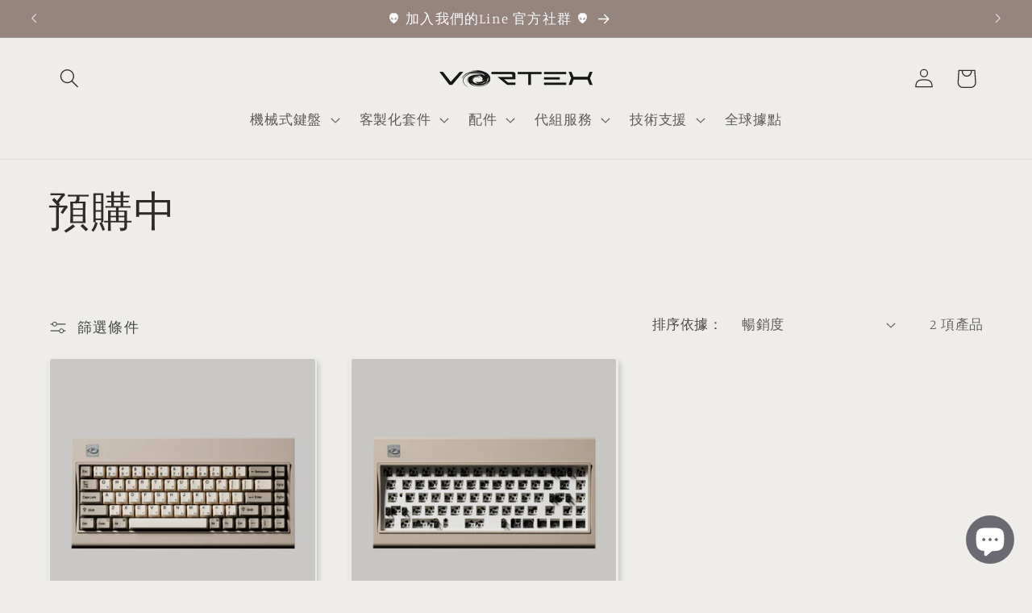

--- FILE ---
content_type: text/html; charset=utf-8
request_url: https://www.vortexgear.tw/collections/preorder
body_size: 35828
content:
<!doctype html>
<html class="no-js" lang="zh-TW">
  <head>
   <!-- Google tag (gtag.js) -->
<script async src="https://www.googletagmanager.com/gtag/js?id=TAG_ID"></script>
<script>
 window.dataLayer = window.dataLayer || [];
 function gtag(){dataLayer.push(arguments);}
 gtag('js', new Date());
 gtag('config', 'TAG_ID');
</script>
    <meta charset="utf-8">
    <meta http-equiv="X-UA-Compatible" content="IE=edge">
    <meta name="viewport" content="width=device-width,initial-scale=1">
    <meta name="theme-color" content="">
    <link rel="canonical" href="https://www.vortexgear.tw/collections/preorder"><link rel="icon" type="image/png" href="//www.vortexgear.tw/cdn/shop/files/Vortex_240c519d-1593-4f8b-a213-0dd76eb334aa.png?crop=center&height=32&v=1691389599&width=32"><link rel="preconnect" href="https://fonts.shopifycdn.com" crossorigin><title>
      預購中
 &ndash; Vortex Keyboard TW</title>

    

    

<meta property="og:site_name" content="Vortex Keyboard TW">
<meta property="og:url" content="https://www.vortexgear.tw/collections/preorder">
<meta property="og:title" content="預購中">
<meta property="og:type" content="website">
<meta property="og:description" content="High level of ease-of-use,unique design and innovative accessories for computer input device."><meta property="og:image" content="http://www.vortexgear.tw/cdn/shop/files/Vortex_tornado_logo_update.png?height=628&pad_color=ffffff&v=1658302416&width=1200">
  <meta property="og:image:secure_url" content="https://www.vortexgear.tw/cdn/shop/files/Vortex_tornado_logo_update.png?height=628&pad_color=ffffff&v=1658302416&width=1200">
  <meta property="og:image:width" content="1200">
  <meta property="og:image:height" content="628"><meta name="twitter:card" content="summary_large_image">
<meta name="twitter:title" content="預購中">
<meta name="twitter:description" content="High level of ease-of-use,unique design and innovative accessories for computer input device.">


    <script src="//www.vortexgear.tw/cdn/shop/t/19/assets/constants.js?v=58251544750838685771708669530" defer="defer"></script>
    <script src="//www.vortexgear.tw/cdn/shop/t/19/assets/pubsub.js?v=158357773527763999511708669530" defer="defer"></script>
    <script src="//www.vortexgear.tw/cdn/shop/t/19/assets/global.js?v=106116626045777747121708669530" defer="defer"></script><script src="//www.vortexgear.tw/cdn/shop/t/19/assets/animations.js?v=88693664871331136111708669528" defer="defer"></script><script>window.performance && window.performance.mark && window.performance.mark('shopify.content_for_header.start');</script><meta name="google-site-verification" content="lx9ZANT7OMiXGQk-9JRznuIBh5Qhv4fIi8zNPlCyUzo">
<meta id="shopify-digital-wallet" name="shopify-digital-wallet" content="/65328120033/digital_wallets/dialog">
<link rel="alternate" type="application/atom+xml" title="Feed" href="/collections/preorder.atom" />
<link rel="alternate" type="application/json+oembed" href="https://www.vortexgear.tw/collections/preorder.oembed">
<script async="async" src="/checkouts/internal/preloads.js?locale=zh-TW"></script>
<script id="shopify-features" type="application/json">{"accessToken":"00b9578e1db5090159732ff106551957","betas":["rich-media-storefront-analytics"],"domain":"www.vortexgear.tw","predictiveSearch":false,"shopId":65328120033,"locale":"zh-tw"}</script>
<script>var Shopify = Shopify || {};
Shopify.shop = "vortexkeyboardtw.myshopify.com";
Shopify.locale = "zh-TW";
Shopify.currency = {"active":"TWD","rate":"1.0"};
Shopify.country = "TW";
Shopify.theme = {"name":" Ride 2.0 latest","id":140371427553,"schema_name":"Ride","schema_version":"13.0.1","theme_store_id":1500,"role":"main"};
Shopify.theme.handle = "null";
Shopify.theme.style = {"id":null,"handle":null};
Shopify.cdnHost = "www.vortexgear.tw/cdn";
Shopify.routes = Shopify.routes || {};
Shopify.routes.root = "/";</script>
<script type="module">!function(o){(o.Shopify=o.Shopify||{}).modules=!0}(window);</script>
<script>!function(o){function n(){var o=[];function n(){o.push(Array.prototype.slice.apply(arguments))}return n.q=o,n}var t=o.Shopify=o.Shopify||{};t.loadFeatures=n(),t.autoloadFeatures=n()}(window);</script>
<script id="shop-js-analytics" type="application/json">{"pageType":"collection"}</script>
<script defer="defer" async type="module" src="//www.vortexgear.tw/cdn/shopifycloud/shop-js/modules/v2/client.init-shop-cart-sync_D9dVssWa.zh-TW.esm.js"></script>
<script defer="defer" async type="module" src="//www.vortexgear.tw/cdn/shopifycloud/shop-js/modules/v2/chunk.common_OJXd8nZT.esm.js"></script>
<script type="module">
  await import("//www.vortexgear.tw/cdn/shopifycloud/shop-js/modules/v2/client.init-shop-cart-sync_D9dVssWa.zh-TW.esm.js");
await import("//www.vortexgear.tw/cdn/shopifycloud/shop-js/modules/v2/chunk.common_OJXd8nZT.esm.js");

  window.Shopify.SignInWithShop?.initShopCartSync?.({"fedCMEnabled":true,"windoidEnabled":true});

</script>
<script>(function() {
  var isLoaded = false;
  function asyncLoad() {
    if (isLoaded) return;
    isLoaded = true;
    var urls = ["https:\/\/cdn.judge.me\/checkout_comment.js?shop=vortexkeyboardtw.myshopify.com","https:\/\/cdn.nfcube.com\/instafeed-5a1e69bad15a59385841856411555228.js?shop=vortexkeyboardtw.myshopify.com","https:\/\/pc-quiz.s3.us-east-2.amazonaws.com\/current\/quiz-loader.min.js?shop=vortexkeyboardtw.myshopify.com","https:\/\/cdn.hextom.com\/js\/eventpromotionbar.js?shop=vortexkeyboardtw.myshopify.com"];
    for (var i = 0; i < urls.length; i++) {
      var s = document.createElement('script');
      s.type = 'text/javascript';
      s.async = true;
      s.src = urls[i];
      var x = document.getElementsByTagName('script')[0];
      x.parentNode.insertBefore(s, x);
    }
  };
  if(window.attachEvent) {
    window.attachEvent('onload', asyncLoad);
  } else {
    window.addEventListener('load', asyncLoad, false);
  }
})();</script>
<script id="__st">var __st={"a":65328120033,"offset":28800,"reqid":"cf7efc91-0513-49e7-9345-6cde27e3d64d-1768726301","pageurl":"www.vortexgear.tw\/collections\/preorder","u":"7ffa2ac2467c","p":"collection","rtyp":"collection","rid":415999951073};</script>
<script>window.ShopifyPaypalV4VisibilityTracking = true;</script>
<script id="captcha-bootstrap">!function(){'use strict';const t='contact',e='account',n='new_comment',o=[[t,t],['blogs',n],['comments',n],[t,'customer']],c=[[e,'customer_login'],[e,'guest_login'],[e,'recover_customer_password'],[e,'create_customer']],r=t=>t.map((([t,e])=>`form[action*='/${t}']:not([data-nocaptcha='true']) input[name='form_type'][value='${e}']`)).join(','),a=t=>()=>t?[...document.querySelectorAll(t)].map((t=>t.form)):[];function s(){const t=[...o],e=r(t);return a(e)}const i='password',u='form_key',d=['recaptcha-v3-token','g-recaptcha-response','h-captcha-response',i],f=()=>{try{return window.sessionStorage}catch{return}},m='__shopify_v',_=t=>t.elements[u];function p(t,e,n=!1){try{const o=window.sessionStorage,c=JSON.parse(o.getItem(e)),{data:r}=function(t){const{data:e,action:n}=t;return t[m]||n?{data:e,action:n}:{data:t,action:n}}(c);for(const[e,n]of Object.entries(r))t.elements[e]&&(t.elements[e].value=n);n&&o.removeItem(e)}catch(o){console.error('form repopulation failed',{error:o})}}const l='form_type',E='cptcha';function T(t){t.dataset[E]=!0}const w=window,h=w.document,L='Shopify',v='ce_forms',y='captcha';let A=!1;((t,e)=>{const n=(g='f06e6c50-85a8-45c8-87d0-21a2b65856fe',I='https://cdn.shopify.com/shopifycloud/storefront-forms-hcaptcha/ce_storefront_forms_captcha_hcaptcha.v1.5.2.iife.js',D={infoText:'已受到 hCaptcha 保護',privacyText:'隱私',termsText:'條款'},(t,e,n)=>{const o=w[L][v],c=o.bindForm;if(c)return c(t,g,e,D).then(n);var r;o.q.push([[t,g,e,D],n]),r=I,A||(h.body.append(Object.assign(h.createElement('script'),{id:'captcha-provider',async:!0,src:r})),A=!0)});var g,I,D;w[L]=w[L]||{},w[L][v]=w[L][v]||{},w[L][v].q=[],w[L][y]=w[L][y]||{},w[L][y].protect=function(t,e){n(t,void 0,e),T(t)},Object.freeze(w[L][y]),function(t,e,n,w,h,L){const[v,y,A,g]=function(t,e,n){const i=e?o:[],u=t?c:[],d=[...i,...u],f=r(d),m=r(i),_=r(d.filter((([t,e])=>n.includes(e))));return[a(f),a(m),a(_),s()]}(w,h,L),I=t=>{const e=t.target;return e instanceof HTMLFormElement?e:e&&e.form},D=t=>v().includes(t);t.addEventListener('submit',(t=>{const e=I(t);if(!e)return;const n=D(e)&&!e.dataset.hcaptchaBound&&!e.dataset.recaptchaBound,o=_(e),c=g().includes(e)&&(!o||!o.value);(n||c)&&t.preventDefault(),c&&!n&&(function(t){try{if(!f())return;!function(t){const e=f();if(!e)return;const n=_(t);if(!n)return;const o=n.value;o&&e.removeItem(o)}(t);const e=Array.from(Array(32),(()=>Math.random().toString(36)[2])).join('');!function(t,e){_(t)||t.append(Object.assign(document.createElement('input'),{type:'hidden',name:u})),t.elements[u].value=e}(t,e),function(t,e){const n=f();if(!n)return;const o=[...t.querySelectorAll(`input[type='${i}']`)].map((({name:t})=>t)),c=[...d,...o],r={};for(const[a,s]of new FormData(t).entries())c.includes(a)||(r[a]=s);n.setItem(e,JSON.stringify({[m]:1,action:t.action,data:r}))}(t,e)}catch(e){console.error('failed to persist form',e)}}(e),e.submit())}));const S=(t,e)=>{t&&!t.dataset[E]&&(n(t,e.some((e=>e===t))),T(t))};for(const o of['focusin','change'])t.addEventListener(o,(t=>{const e=I(t);D(e)&&S(e,y())}));const B=e.get('form_key'),M=e.get(l),P=B&&M;t.addEventListener('DOMContentLoaded',(()=>{const t=y();if(P)for(const e of t)e.elements[l].value===M&&p(e,B);[...new Set([...A(),...v().filter((t=>'true'===t.dataset.shopifyCaptcha))])].forEach((e=>S(e,t)))}))}(h,new URLSearchParams(w.location.search),n,t,e,['guest_login'])})(!0,!0)}();</script>
<script integrity="sha256-4kQ18oKyAcykRKYeNunJcIwy7WH5gtpwJnB7kiuLZ1E=" data-source-attribution="shopify.loadfeatures" defer="defer" src="//www.vortexgear.tw/cdn/shopifycloud/storefront/assets/storefront/load_feature-a0a9edcb.js" crossorigin="anonymous"></script>
<script data-source-attribution="shopify.dynamic_checkout.dynamic.init">var Shopify=Shopify||{};Shopify.PaymentButton=Shopify.PaymentButton||{isStorefrontPortableWallets:!0,init:function(){window.Shopify.PaymentButton.init=function(){};var t=document.createElement("script");t.src="https://www.vortexgear.tw/cdn/shopifycloud/portable-wallets/latest/portable-wallets.zh-tw.js",t.type="module",document.head.appendChild(t)}};
</script>
<script data-source-attribution="shopify.dynamic_checkout.buyer_consent">
  function portableWalletsHideBuyerConsent(e){var t=document.getElementById("shopify-buyer-consent"),n=document.getElementById("shopify-subscription-policy-button");t&&n&&(t.classList.add("hidden"),t.setAttribute("aria-hidden","true"),n.removeEventListener("click",e))}function portableWalletsShowBuyerConsent(e){var t=document.getElementById("shopify-buyer-consent"),n=document.getElementById("shopify-subscription-policy-button");t&&n&&(t.classList.remove("hidden"),t.removeAttribute("aria-hidden"),n.addEventListener("click",e))}window.Shopify?.PaymentButton&&(window.Shopify.PaymentButton.hideBuyerConsent=portableWalletsHideBuyerConsent,window.Shopify.PaymentButton.showBuyerConsent=portableWalletsShowBuyerConsent);
</script>
<script data-source-attribution="shopify.dynamic_checkout.cart.bootstrap">document.addEventListener("DOMContentLoaded",(function(){function t(){return document.querySelector("shopify-accelerated-checkout-cart, shopify-accelerated-checkout")}if(t())Shopify.PaymentButton.init();else{new MutationObserver((function(e,n){t()&&(Shopify.PaymentButton.init(),n.disconnect())})).observe(document.body,{childList:!0,subtree:!0})}}));
</script>
<script id="sections-script" data-sections="header" defer="defer" src="//www.vortexgear.tw/cdn/shop/t/19/compiled_assets/scripts.js?2121"></script>
<script>window.performance && window.performance.mark && window.performance.mark('shopify.content_for_header.end');</script>


    <style data-shopify>
      @font-face {
  font-family: Manuale;
  font-weight: 300;
  font-style: normal;
  font-display: swap;
  src: url("//www.vortexgear.tw/cdn/fonts/manuale/manuale_n3.0baac6564b6ed416af2c179e69ad2689bd829f1a.woff2") format("woff2"),
       url("//www.vortexgear.tw/cdn/fonts/manuale/manuale_n3.3b80020a9032b8fdf9b79d72323aacd37cfccc1f.woff") format("woff");
}

      @font-face {
  font-family: Manuale;
  font-weight: 700;
  font-style: normal;
  font-display: swap;
  src: url("//www.vortexgear.tw/cdn/fonts/manuale/manuale_n7.3ba047f22d4f96763fb98130d717aa23f3693e91.woff2") format("woff2"),
       url("//www.vortexgear.tw/cdn/fonts/manuale/manuale_n7.d41567120e3bfda7b74704ba4a90a9bcb1d16998.woff") format("woff");
}

      @font-face {
  font-family: Manuale;
  font-weight: 300;
  font-style: italic;
  font-display: swap;
  src: url("//www.vortexgear.tw/cdn/fonts/manuale/manuale_i3.8cbe945d7f8e216c7231bccf91cc310dd97f8ab7.woff2") format("woff2"),
       url("//www.vortexgear.tw/cdn/fonts/manuale/manuale_i3.b7e6796aef798c07921d6148fdfe101e7b005e4c.woff") format("woff");
}

      @font-face {
  font-family: Manuale;
  font-weight: 700;
  font-style: italic;
  font-display: swap;
  src: url("//www.vortexgear.tw/cdn/fonts/manuale/manuale_i7.3e507417c47b4832577c8acf727857a21bf11116.woff2") format("woff2"),
       url("//www.vortexgear.tw/cdn/fonts/manuale/manuale_i7.eb96031fac61588a1dde990db53eb087563603d7.woff") format("woff");
}

      @font-face {
  font-family: Manuale;
  font-weight: 300;
  font-style: normal;
  font-display: swap;
  src: url("//www.vortexgear.tw/cdn/fonts/manuale/manuale_n3.0baac6564b6ed416af2c179e69ad2689bd829f1a.woff2") format("woff2"),
       url("//www.vortexgear.tw/cdn/fonts/manuale/manuale_n3.3b80020a9032b8fdf9b79d72323aacd37cfccc1f.woff") format("woff");
}


      
        :root,
        .color-background-1 {
          --color-background: 238,237,233;
        
          --gradient-background: #eeede9;
        

        

        --color-foreground: 46,43,43;
        --color-background-contrast: 182,178,161;
        --color-shadow: 114,114,115;
        --color-button: 164,166,156;
        --color-button-text: 255,255,255;
        --color-secondary-button: 238,237,233;
        --color-secondary-button-text: 43,44,46;
        --color-link: 43,44,46;
        --color-badge-foreground: 46,43,43;
        --color-badge-background: 238,237,233;
        --color-badge-border: 46,43,43;
        --payment-terms-background-color: rgb(238 237 233);
      }
      
        
        .color-background-2 {
          --color-background: 238,237,233;
        
          --gradient-background: #eeede9;
        

        

        --color-foreground: 61,69,72;
        --color-background-contrast: 182,178,161;
        --color-shadow: 68,76,94;
        --color-button: 93,97,108;
        --color-button-text: 255,255,255;
        --color-secondary-button: 238,237,233;
        --color-secondary-button-text: 68,76,94;
        --color-link: 68,76,94;
        --color-badge-foreground: 61,69,72;
        --color-badge-background: 238,237,233;
        --color-badge-border: 61,69,72;
        --payment-terms-background-color: rgb(238 237 233);
      }
      
        
        .color-inverse {
          --color-background: 150,133,125;
        
          --gradient-background: #96857d;
        

        

        --color-foreground: 252,253,255;
        --color-background-contrast: 82,71,66;
        --color-shadow: 57,61,68;
        --color-button: 255,255,255;
        --color-button-text: 98,114,127;
        --color-secondary-button: 150,133,125;
        --color-secondary-button-text: 255,255,255;
        --color-link: 255,255,255;
        --color-badge-foreground: 252,253,255;
        --color-badge-background: 150,133,125;
        --color-badge-border: 252,253,255;
        --payment-terms-background-color: rgb(150 133 125);
      }
      
        
        .color-accent-1 {
          --color-background: 93,93,93;
        
          --gradient-background: #5d5d5d;
        

        

        --color-foreground: 56,56,56;
        --color-background-contrast: 29,29,29;
        --color-shadow: 72,72,72;
        --color-button: 102,102,102;
        --color-button-text: 184,184,184;
        --color-secondary-button: 93,93,93;
        --color-secondary-button-text: 45,45,45;
        --color-link: 45,45,45;
        --color-badge-foreground: 56,56,56;
        --color-badge-background: 93,93,93;
        --color-badge-border: 56,56,56;
        --payment-terms-background-color: rgb(93 93 93);
      }
      
        
        .color-accent-2 {
          --color-background: 110,134,134;
        
          --gradient-background: #6e8686;
        

        

        --color-foreground: 255,255,255;
        --color-background-contrast: 53,64,64;
        --color-shadow: 31,31,33;
        --color-button: 60,60,67;
        --color-button-text: 255,255,255;
        --color-secondary-button: 110,134,134;
        --color-secondary-button-text: 58,69,74;
        --color-link: 58,69,74;
        --color-badge-foreground: 255,255,255;
        --color-badge-background: 110,134,134;
        --color-badge-border: 255,255,255;
        --payment-terms-background-color: rgb(110 134 134);
      }
      
        
        .color-scheme-0736fcc1-1bc9-42e6-8c5e-520cd93b289e {
          --color-background: 245,245,245;
        
          --gradient-background: #f5f5f5;
        

        

        --color-foreground: 43,44,46;
        --color-background-contrast: 181,181,181;
        --color-shadow: 245,245,245;
        --color-button: 73,83,88;
        --color-button-text: 255,255,255;
        --color-secondary-button: 245,245,245;
        --color-secondary-button-text: 146,149,164;
        --color-link: 146,149,164;
        --color-badge-foreground: 43,44,46;
        --color-badge-background: 245,245,245;
        --color-badge-border: 43,44,46;
        --payment-terms-background-color: rgb(245 245 245);
      }
      
        
        .color-scheme-b1f0f9f7-9487-42a3-b4b4-72a2bd937bff {
          --color-background: 147,53,62;
        
          --gradient-background: #93353e;
        

        

        --color-foreground: 245,245,245;
        --color-background-contrast: 53,19,22;
        --color-shadow: 255,255,255;
        --color-button: 255,255,255;
        --color-button-text: 58,60,60;
        --color-secondary-button: 147,53,62;
        --color-secondary-button-text: 255,255,255;
        --color-link: 255,255,255;
        --color-badge-foreground: 245,245,245;
        --color-badge-background: 147,53,62;
        --color-badge-border: 245,245,245;
        --payment-terms-background-color: rgb(147 53 62);
      }
      
        
        .color-scheme-3fc55d39-7de0-4a88-9a9d-3e76e3fdddb8 {
          --color-background: 172,172,162;
        
          --gradient-background: #acaca2;
        

        

        --color-foreground: 253,253,253;
        --color-background-contrast: 109,109,97;
        --color-shadow: 53,53,57;
        --color-button: 253,253,253;
        --color-button-text: 155,155,152;
        --color-secondary-button: 172,172,162;
        --color-secondary-button-text: 253,253,250;
        --color-link: 253,253,250;
        --color-badge-foreground: 253,253,253;
        --color-badge-background: 172,172,162;
        --color-badge-border: 253,253,253;
        --payment-terms-background-color: rgb(172 172 162);
      }
      
        
        .color-scheme-e2049e60-d7d7-492c-ba55-72ac1f7bfe96 {
          --color-background: 238,237,233;
        
          --gradient-background: #eeede9;
        

        

        --color-foreground: 255,255,255;
        --color-background-contrast: 182,178,161;
        --color-shadow: 11,11,11;
        --color-button: 255,255,255;
        --color-button-text: 11,11,11;
        --color-secondary-button: 238,237,233;
        --color-secondary-button-text: 252,253,255;
        --color-link: 252,253,255;
        --color-badge-foreground: 255,255,255;
        --color-badge-background: 238,237,233;
        --color-badge-border: 255,255,255;
        --payment-terms-background-color: rgb(238 237 233);
      }
      
        
        .color-scheme-ab757039-baff-4838-a5db-c44a99af2e80 {
          --color-background: 118,115,138;
        
          --gradient-background: #76738a;
        

        

        --color-foreground: 255,244,244;
        --color-background-contrast: 59,57,68;
        --color-shadow: 114,114,115;
        --color-button: 255,255,255;
        --color-button-text: 255,255,255;
        --color-secondary-button: 118,115,138;
        --color-secondary-button-text: 43,44,46;
        --color-link: 43,44,46;
        --color-badge-foreground: 255,244,244;
        --color-badge-background: 118,115,138;
        --color-badge-border: 255,244,244;
        --payment-terms-background-color: rgb(118 115 138);
      }
      

      body, .color-background-1, .color-background-2, .color-inverse, .color-accent-1, .color-accent-2, .color-scheme-0736fcc1-1bc9-42e6-8c5e-520cd93b289e, .color-scheme-b1f0f9f7-9487-42a3-b4b4-72a2bd937bff, .color-scheme-3fc55d39-7de0-4a88-9a9d-3e76e3fdddb8, .color-scheme-e2049e60-d7d7-492c-ba55-72ac1f7bfe96, .color-scheme-ab757039-baff-4838-a5db-c44a99af2e80 {
        color: rgba(var(--color-foreground), 0.75);
        background-color: rgb(var(--color-background));
      }

      :root {
        --font-body-family: Manuale, serif;
        --font-body-style: normal;
        --font-body-weight: 300;
        --font-body-weight-bold: 600;

        --font-heading-family: Manuale, serif;
        --font-heading-style: normal;
        --font-heading-weight: 300;

        --font-body-scale: 1.2;
        --font-heading-scale: 1.0833333333333333;

        --media-padding: px;
        --media-border-opacity: 0.0;
        --media-border-width: 0px;
        --media-radius: 2px;
        --media-shadow-opacity: 0.3;
        --media-shadow-horizontal-offset: 0px;
        --media-shadow-vertical-offset: 4px;
        --media-shadow-blur-radius: 15px;
        --media-shadow-visible: 1;

        --page-width: 160rem;
        --page-width-margin: 0rem;

        --product-card-image-padding: 0.2rem;
        --product-card-corner-radius: 0.4rem;
        --product-card-text-alignment: center;
        --product-card-border-width: 0.0rem;
        --product-card-border-opacity: 0.05;
        --product-card-shadow-opacity: 0.25;
        --product-card-shadow-visible: 1;
        --product-card-shadow-horizontal-offset: 0.2rem;
        --product-card-shadow-vertical-offset: 0.4rem;
        --product-card-shadow-blur-radius: 0.5rem;

        --collection-card-image-padding: 0.4rem;
        --collection-card-corner-radius: 0.4rem;
        --collection-card-text-alignment: center;
        --collection-card-border-width: 0.0rem;
        --collection-card-border-opacity: 0.1;
        --collection-card-shadow-opacity: 0.0;
        --collection-card-shadow-visible: 0;
        --collection-card-shadow-horizontal-offset: 0.0rem;
        --collection-card-shadow-vertical-offset: 0.4rem;
        --collection-card-shadow-blur-radius: 0.5rem;

        --blog-card-image-padding: 0.0rem;
        --blog-card-corner-radius: 0.4rem;
        --blog-card-text-alignment: left;
        --blog-card-border-width: 0.0rem;
        --blog-card-border-opacity: 0.1;
        --blog-card-shadow-opacity: 0.0;
        --blog-card-shadow-visible: 0;
        --blog-card-shadow-horizontal-offset: 0.0rem;
        --blog-card-shadow-vertical-offset: 0.4rem;
        --blog-card-shadow-blur-radius: 0.5rem;

        --badge-corner-radius: 4.0rem;

        --popup-border-width: 0px;
        --popup-border-opacity: 0.7;
        --popup-corner-radius: 22px;
        --popup-shadow-opacity: 0.35;
        --popup-shadow-horizontal-offset: 0px;
        --popup-shadow-vertical-offset: 4px;
        --popup-shadow-blur-radius: 5px;

        --drawer-border-width: 0px;
        --drawer-border-opacity: 0.1;
        --drawer-shadow-opacity: 0.1;
        --drawer-shadow-horizontal-offset: 0px;
        --drawer-shadow-vertical-offset: 4px;
        --drawer-shadow-blur-radius: 5px;

        --spacing-sections-desktop: 52px;
        --spacing-sections-mobile: 36px;

        --grid-desktop-vertical-spacing: 40px;
        --grid-desktop-horizontal-spacing: 40px;
        --grid-mobile-vertical-spacing: 20px;
        --grid-mobile-horizontal-spacing: 20px;

        --text-boxes-border-opacity: 0.1;
        --text-boxes-border-width: 0px;
        --text-boxes-radius: 8px;
        --text-boxes-shadow-opacity: 0.0;
        --text-boxes-shadow-visible: 0;
        --text-boxes-shadow-horizontal-offset: 0px;
        --text-boxes-shadow-vertical-offset: 4px;
        --text-boxes-shadow-blur-radius: 5px;

        --buttons-radius: 38px;
        --buttons-radius-outset: 38px;
        --buttons-border-width: 0px;
        --buttons-border-opacity: 0.3;
        --buttons-shadow-opacity: 0.25;
        --buttons-shadow-visible: 1;
        --buttons-shadow-horizontal-offset: 0px;
        --buttons-shadow-vertical-offset: 4px;
        --buttons-shadow-blur-radius: 10px;
        --buttons-border-offset: 0.3px;

        --inputs-radius: 14px;
        --inputs-border-width: 1px;
        --inputs-border-opacity: 0.1;
        --inputs-shadow-opacity: 0.15;
        --inputs-shadow-horizontal-offset: 0px;
        --inputs-margin-offset: 4px;
        --inputs-shadow-vertical-offset: 4px;
        --inputs-shadow-blur-radius: 5px;
        --inputs-radius-outset: 15px;

        --variant-pills-radius: 40px;
        --variant-pills-border-width: 0px;
        --variant-pills-border-opacity: 0.45;
        --variant-pills-shadow-opacity: 0.2;
        --variant-pills-shadow-horizontal-offset: -4px;
        --variant-pills-shadow-vertical-offset: -6px;
        --variant-pills-shadow-blur-radius: 15px;
      }

      *,
      *::before,
      *::after {
        box-sizing: inherit;
      }

      html {
        box-sizing: border-box;
        font-size: calc(var(--font-body-scale) * 62.5%);
        height: 100%;
      }

      body {
        display: grid;
        grid-template-rows: auto auto 1fr auto;
        grid-template-columns: 100%;
        min-height: 100%;
        margin: 0;
        font-size: 1.5rem;
        letter-spacing: 0.06rem;
        line-height: calc(1 + 0.8 / var(--font-body-scale));
        font-family: var(--font-body-family);
        font-style: var(--font-body-style);
        font-weight: var(--font-body-weight);
      }

      @media screen and (min-width: 750px) {
        body {
          font-size: 1.6rem;
        }
      }
    </style>

    <link href="//www.vortexgear.tw/cdn/shop/t/19/assets/base.css?v=25513028573540360251708669528" rel="stylesheet" type="text/css" media="all" />
<link rel="preload" as="font" href="//www.vortexgear.tw/cdn/fonts/manuale/manuale_n3.0baac6564b6ed416af2c179e69ad2689bd829f1a.woff2" type="font/woff2" crossorigin><link rel="preload" as="font" href="//www.vortexgear.tw/cdn/fonts/manuale/manuale_n3.0baac6564b6ed416af2c179e69ad2689bd829f1a.woff2" type="font/woff2" crossorigin><link
        rel="stylesheet"
        href="//www.vortexgear.tw/cdn/shop/t/19/assets/component-predictive-search.css?v=118923337488134913561708669529"
        media="print"
        onload="this.media='all'"
      ><script>
      document.documentElement.className = document.documentElement.className.replace('no-js', 'js');
      if (Shopify.designMode) {
        document.documentElement.classList.add('shopify-design-mode');
      }
    </script>
  

<!-- BEGIN app block: shopify://apps/geo-pro-geolocation/blocks/geopro/16fc5313-7aee-4e90-ac95-f50fc7c8b657 --><!-- This snippet is used to load Geo:Pro data on the storefront -->
<meta class='geo-ip' content='[base64]'>
<!-- This snippet initializes the plugin -->
<script async>
  try {
    const loadGeoPro=()=>{let e=e=>{if(!e||e.isCrawler||"success"!==e.message){window.geopro_cancel="1";return}let o=e.isAdmin?"el-geoip-location-admin":"el-geoip-location",s=Date.now()+864e5;localStorage.setItem(o,JSON.stringify({value:e.data,expires:s})),e.isAdmin&&localStorage.setItem("el-geoip-admin",JSON.stringify({value:"1",expires:s}))},o=new XMLHttpRequest;o.open("GET","https://geo.geoproapp.com?x-api-key=91e359ab7-2b63-539e-1de2-c4bf731367a7",!0),o.responseType="json",o.onload=()=>e(200===o.status?o.response:null),o.send()},load=!["el-geoip-location-admin","el-geoip-location"].some(e=>{try{let o=JSON.parse(localStorage.getItem(e));return o&&o.expires>Date.now()}catch(s){return!1}});load&&loadGeoPro();
  } catch(e) {
    console.warn('Geo:Pro error', e);
    window.geopro_cancel = '1';
  }
</script>
<script src="https://cdn.shopify.com/extensions/019b746b-26da-7a64-a671-397924f34f11/easylocation-195/assets/easylocation-storefront.min.js" type="text/javascript" async></script>


<!-- END app block --><!-- BEGIN app block: shopify://apps/gempages-builder/blocks/embed-gp-script-head/20b379d4-1b20-474c-a6ca-665c331919f3 -->














<!-- END app block --><!-- BEGIN app block: shopify://apps/fontify/blocks/app-embed/334490e2-2153-4a2e-a452-e90bdeffa3cc --><link rel="preconnect" href="https://cdn.nitroapps.co" crossorigin=""><!-- shop nitro_fontify metafields --><link rel="stylesheet" href="https://fonts.googleapis.com/css2?family=Noto+Serif+JP:wght@200;300;400;500;600;700;900&display=swap" />
                     
<style type="text/css" id="nitro-fontify" >
				 
		 
					body,h1,h2,h3,h4,h5,h6,p,a,li,*:not(.fa):not([class*="pe-"]):not(.lni):not(i[class*="iccl-"]):not(i[class*="la"]):not(i[class*="fa"]):not(.jdgm-star){
				font-family: 'Noto Serif JP' ;
				
			}
		 
	</style>
<script>
    console.log(null);
    console.log(null);
  </script><script
  type="text/javascript"
  id="fontify-scripts"
>
  
  (function () {
    // Prevent duplicate execution
    if (window.fontifyScriptInitialized) {
      return;
    }
    window.fontifyScriptInitialized = true;

    if (window.opener) {
      // Remove existing listener if any before adding new one
      if (window.fontifyMessageListener) {
        window.removeEventListener('message', window.fontifyMessageListener, false);
      }

      function watchClosedWindow() {
        let itv = setInterval(function () {
          if (!window.opener || window.opener.closed) {
            clearInterval(itv);
            window.close();
          }
        }, 1000);
      }

      // Helper function to inject scripts and links from vite-tag content
      function injectScript(encodedContent) {
        

        // Decode HTML entities
        const tempTextarea = document.createElement('textarea');
        tempTextarea.innerHTML = encodedContent;
        const viteContent = tempTextarea.value;

        // Parse HTML content
        const tempDiv = document.createElement('div');
        tempDiv.innerHTML = viteContent;

        // Track duplicates within tempDiv only
        const scriptIds = new Set();
        const scriptSrcs = new Set();
        const linkKeys = new Set();

        // Helper to clone element attributes
        function cloneAttributes(source, target) {
          Array.from(source.attributes).forEach(function(attr) {
            if (attr.name === 'crossorigin') {
              target.crossOrigin = attr.value;
            } else {
              target.setAttribute(attr.name, attr.value);
            }
          });
          if (source.textContent) {
            target.textContent = source.textContent;
          }
        }

        // Inject scripts (filter duplicates within tempDiv)
        tempDiv.querySelectorAll('script').forEach(function(script) {
          const scriptId = script.getAttribute('id');
          const scriptSrc = script.getAttribute('src');

          // Skip if duplicate in tempDiv
          if ((scriptId && scriptIds.has(scriptId)) || (scriptSrc && scriptSrcs.has(scriptSrc))) {
            return;
          }

          // Track script
          if (scriptId) scriptIds.add(scriptId);
          if (scriptSrc) scriptSrcs.add(scriptSrc);

          // Clone and inject
          const newScript = document.createElement('script');
          cloneAttributes(script, newScript);

          document.head.appendChild(newScript);
        });

        // Inject links (filter duplicates within tempDiv)
        tempDiv.querySelectorAll('link').forEach(function(link) {
          const linkHref = link.getAttribute('href');
          const linkRel = link.getAttribute('rel') || '';
          const key = linkHref + '|' + linkRel;

          // Skip if duplicate in tempDiv
          if (linkHref && linkKeys.has(key)) {
            return;
          }

          // Track link
          if (linkHref) linkKeys.add(key);

          // Clone and inject
          const newLink = document.createElement('link');
          cloneAttributes(link, newLink);
          document.head.appendChild(newLink);
        });
      }

      // Function to apply preview font data


      function receiveMessage(event) {
        watchClosedWindow();
        if (event.data.action == 'fontify_ready') {
          console.log('fontify_ready');
          injectScript(`&lt;!-- BEGIN app snippet: vite-tag --&gt;


  &lt;script src=&quot;https://cdn.shopify.com/extensions/019bafe3-77e1-7e6a-87b2-cbeff3e5cd6f/fontify-polaris-11/assets/main-B3V8Mu2P.js&quot; type=&quot;module&quot; crossorigin=&quot;anonymous&quot;&gt;&lt;/script&gt;

&lt;!-- END app snippet --&gt;
  &lt;!-- BEGIN app snippet: vite-tag --&gt;


  &lt;link href=&quot;//cdn.shopify.com/extensions/019bafe3-77e1-7e6a-87b2-cbeff3e5cd6f/fontify-polaris-11/assets/main-GVRB1u2d.css&quot; rel=&quot;stylesheet&quot; type=&quot;text/css&quot; media=&quot;all&quot; /&gt;

&lt;!-- END app snippet --&gt;
`);

        } else if (event.data.action == 'font_audit_ready') {
          injectScript(`&lt;!-- BEGIN app snippet: vite-tag --&gt;


  &lt;script src=&quot;https://cdn.shopify.com/extensions/019bafe3-77e1-7e6a-87b2-cbeff3e5cd6f/fontify-polaris-11/assets/audit-DDeWPAiq.js&quot; type=&quot;module&quot; crossorigin=&quot;anonymous&quot;&gt;&lt;/script&gt;

&lt;!-- END app snippet --&gt;
  &lt;!-- BEGIN app snippet: vite-tag --&gt;


  &lt;link href=&quot;//cdn.shopify.com/extensions/019bafe3-77e1-7e6a-87b2-cbeff3e5cd6f/fontify-polaris-11/assets/audit-CNr6hPle.css&quot; rel=&quot;stylesheet&quot; type=&quot;text/css&quot; media=&quot;all&quot; /&gt;

&lt;!-- END app snippet --&gt;
`);

        } else if (event.data.action == 'preview_font_data') {
          const fontData = event?.data || null;
          window.fontifyPreviewData = fontData;
          injectScript(`&lt;!-- BEGIN app snippet: vite-tag --&gt;


  &lt;script src=&quot;https://cdn.shopify.com/extensions/019bafe3-77e1-7e6a-87b2-cbeff3e5cd6f/fontify-polaris-11/assets/preview-CH6oXAfY.js&quot; type=&quot;module&quot; crossorigin=&quot;anonymous&quot;&gt;&lt;/script&gt;

&lt;!-- END app snippet --&gt;
`);
        }
      }

      // Store reference to listener for cleanup
      window.fontifyMessageListener = receiveMessage;
      window.addEventListener('message', receiveMessage, false);

      // Send init message when window is opened from opener
      if (window.opener) {
        window.opener.postMessage({ action: `${window.name}_init`, data: JSON.parse(JSON.stringify({})) }, '*');
      }
    }
  })();
</script>


<!-- END app block --><script src="https://cdn.shopify.com/extensions/7bc9bb47-adfa-4267-963e-cadee5096caf/inbox-1252/assets/inbox-chat-loader.js" type="text/javascript" defer="defer"></script>
<script src="https://cdn.shopify.com/extensions/cfc76123-b24f-4e9a-a1dc-585518796af7/forms-2294/assets/shopify-forms-loader.js" type="text/javascript" defer="defer"></script>
<script src="https://cdn.shopify.com/extensions/019bc2d0-6182-7c57-a6b2-0b786d3800eb/event-promotion-bar-79/assets/eventpromotionbar.js" type="text/javascript" defer="defer"></script>
<link href="https://monorail-edge.shopifysvc.com" rel="dns-prefetch">
<script>(function(){if ("sendBeacon" in navigator && "performance" in window) {try {var session_token_from_headers = performance.getEntriesByType('navigation')[0].serverTiming.find(x => x.name == '_s').description;} catch {var session_token_from_headers = undefined;}var session_cookie_matches = document.cookie.match(/_shopify_s=([^;]*)/);var session_token_from_cookie = session_cookie_matches && session_cookie_matches.length === 2 ? session_cookie_matches[1] : "";var session_token = session_token_from_headers || session_token_from_cookie || "";function handle_abandonment_event(e) {var entries = performance.getEntries().filter(function(entry) {return /monorail-edge.shopifysvc.com/.test(entry.name);});if (!window.abandonment_tracked && entries.length === 0) {window.abandonment_tracked = true;var currentMs = Date.now();var navigation_start = performance.timing.navigationStart;var payload = {shop_id: 65328120033,url: window.location.href,navigation_start,duration: currentMs - navigation_start,session_token,page_type: "collection"};window.navigator.sendBeacon("https://monorail-edge.shopifysvc.com/v1/produce", JSON.stringify({schema_id: "online_store_buyer_site_abandonment/1.1",payload: payload,metadata: {event_created_at_ms: currentMs,event_sent_at_ms: currentMs}}));}}window.addEventListener('pagehide', handle_abandonment_event);}}());</script>
<script id="web-pixels-manager-setup">(function e(e,d,r,n,o){if(void 0===o&&(o={}),!Boolean(null===(a=null===(i=window.Shopify)||void 0===i?void 0:i.analytics)||void 0===a?void 0:a.replayQueue)){var i,a;window.Shopify=window.Shopify||{};var t=window.Shopify;t.analytics=t.analytics||{};var s=t.analytics;s.replayQueue=[],s.publish=function(e,d,r){return s.replayQueue.push([e,d,r]),!0};try{self.performance.mark("wpm:start")}catch(e){}var l=function(){var e={modern:/Edge?\/(1{2}[4-9]|1[2-9]\d|[2-9]\d{2}|\d{4,})\.\d+(\.\d+|)|Firefox\/(1{2}[4-9]|1[2-9]\d|[2-9]\d{2}|\d{4,})\.\d+(\.\d+|)|Chrom(ium|e)\/(9{2}|\d{3,})\.\d+(\.\d+|)|(Maci|X1{2}).+ Version\/(15\.\d+|(1[6-9]|[2-9]\d|\d{3,})\.\d+)([,.]\d+|)( \(\w+\)|)( Mobile\/\w+|) Safari\/|Chrome.+OPR\/(9{2}|\d{3,})\.\d+\.\d+|(CPU[ +]OS|iPhone[ +]OS|CPU[ +]iPhone|CPU IPhone OS|CPU iPad OS)[ +]+(15[._]\d+|(1[6-9]|[2-9]\d|\d{3,})[._]\d+)([._]\d+|)|Android:?[ /-](13[3-9]|1[4-9]\d|[2-9]\d{2}|\d{4,})(\.\d+|)(\.\d+|)|Android.+Firefox\/(13[5-9]|1[4-9]\d|[2-9]\d{2}|\d{4,})\.\d+(\.\d+|)|Android.+Chrom(ium|e)\/(13[3-9]|1[4-9]\d|[2-9]\d{2}|\d{4,})\.\d+(\.\d+|)|SamsungBrowser\/([2-9]\d|\d{3,})\.\d+/,legacy:/Edge?\/(1[6-9]|[2-9]\d|\d{3,})\.\d+(\.\d+|)|Firefox\/(5[4-9]|[6-9]\d|\d{3,})\.\d+(\.\d+|)|Chrom(ium|e)\/(5[1-9]|[6-9]\d|\d{3,})\.\d+(\.\d+|)([\d.]+$|.*Safari\/(?![\d.]+ Edge\/[\d.]+$))|(Maci|X1{2}).+ Version\/(10\.\d+|(1[1-9]|[2-9]\d|\d{3,})\.\d+)([,.]\d+|)( \(\w+\)|)( Mobile\/\w+|) Safari\/|Chrome.+OPR\/(3[89]|[4-9]\d|\d{3,})\.\d+\.\d+|(CPU[ +]OS|iPhone[ +]OS|CPU[ +]iPhone|CPU IPhone OS|CPU iPad OS)[ +]+(10[._]\d+|(1[1-9]|[2-9]\d|\d{3,})[._]\d+)([._]\d+|)|Android:?[ /-](13[3-9]|1[4-9]\d|[2-9]\d{2}|\d{4,})(\.\d+|)(\.\d+|)|Mobile Safari.+OPR\/([89]\d|\d{3,})\.\d+\.\d+|Android.+Firefox\/(13[5-9]|1[4-9]\d|[2-9]\d{2}|\d{4,})\.\d+(\.\d+|)|Android.+Chrom(ium|e)\/(13[3-9]|1[4-9]\d|[2-9]\d{2}|\d{4,})\.\d+(\.\d+|)|Android.+(UC? ?Browser|UCWEB|U3)[ /]?(15\.([5-9]|\d{2,})|(1[6-9]|[2-9]\d|\d{3,})\.\d+)\.\d+|SamsungBrowser\/(5\.\d+|([6-9]|\d{2,})\.\d+)|Android.+MQ{2}Browser\/(14(\.(9|\d{2,})|)|(1[5-9]|[2-9]\d|\d{3,})(\.\d+|))(\.\d+|)|K[Aa][Ii]OS\/(3\.\d+|([4-9]|\d{2,})\.\d+)(\.\d+|)/},d=e.modern,r=e.legacy,n=navigator.userAgent;return n.match(d)?"modern":n.match(r)?"legacy":"unknown"}(),u="modern"===l?"modern":"legacy",c=(null!=n?n:{modern:"",legacy:""})[u],f=function(e){return[e.baseUrl,"/wpm","/b",e.hashVersion,"modern"===e.buildTarget?"m":"l",".js"].join("")}({baseUrl:d,hashVersion:r,buildTarget:u}),m=function(e){var d=e.version,r=e.bundleTarget,n=e.surface,o=e.pageUrl,i=e.monorailEndpoint;return{emit:function(e){var a=e.status,t=e.errorMsg,s=(new Date).getTime(),l=JSON.stringify({metadata:{event_sent_at_ms:s},events:[{schema_id:"web_pixels_manager_load/3.1",payload:{version:d,bundle_target:r,page_url:o,status:a,surface:n,error_msg:t},metadata:{event_created_at_ms:s}}]});if(!i)return console&&console.warn&&console.warn("[Web Pixels Manager] No Monorail endpoint provided, skipping logging."),!1;try{return self.navigator.sendBeacon.bind(self.navigator)(i,l)}catch(e){}var u=new XMLHttpRequest;try{return u.open("POST",i,!0),u.setRequestHeader("Content-Type","text/plain"),u.send(l),!0}catch(e){return console&&console.warn&&console.warn("[Web Pixels Manager] Got an unhandled error while logging to Monorail."),!1}}}}({version:r,bundleTarget:l,surface:e.surface,pageUrl:self.location.href,monorailEndpoint:e.monorailEndpoint});try{o.browserTarget=l,function(e){var d=e.src,r=e.async,n=void 0===r||r,o=e.onload,i=e.onerror,a=e.sri,t=e.scriptDataAttributes,s=void 0===t?{}:t,l=document.createElement("script"),u=document.querySelector("head"),c=document.querySelector("body");if(l.async=n,l.src=d,a&&(l.integrity=a,l.crossOrigin="anonymous"),s)for(var f in s)if(Object.prototype.hasOwnProperty.call(s,f))try{l.dataset[f]=s[f]}catch(e){}if(o&&l.addEventListener("load",o),i&&l.addEventListener("error",i),u)u.appendChild(l);else{if(!c)throw new Error("Did not find a head or body element to append the script");c.appendChild(l)}}({src:f,async:!0,onload:function(){if(!function(){var e,d;return Boolean(null===(d=null===(e=window.Shopify)||void 0===e?void 0:e.analytics)||void 0===d?void 0:d.initialized)}()){var d=window.webPixelsManager.init(e)||void 0;if(d){var r=window.Shopify.analytics;r.replayQueue.forEach((function(e){var r=e[0],n=e[1],o=e[2];d.publishCustomEvent(r,n,o)})),r.replayQueue=[],r.publish=d.publishCustomEvent,r.visitor=d.visitor,r.initialized=!0}}},onerror:function(){return m.emit({status:"failed",errorMsg:"".concat(f," has failed to load")})},sri:function(e){var d=/^sha384-[A-Za-z0-9+/=]+$/;return"string"==typeof e&&d.test(e)}(c)?c:"",scriptDataAttributes:o}),m.emit({status:"loading"})}catch(e){m.emit({status:"failed",errorMsg:(null==e?void 0:e.message)||"Unknown error"})}}})({shopId: 65328120033,storefrontBaseUrl: "https://www.vortexgear.tw",extensionsBaseUrl: "https://extensions.shopifycdn.com/cdn/shopifycloud/web-pixels-manager",monorailEndpoint: "https://monorail-edge.shopifysvc.com/unstable/produce_batch",surface: "storefront-renderer",enabledBetaFlags: ["2dca8a86"],webPixelsConfigList: [{"id":"1007452385","configuration":"{\"webPixelName\":\"Judge.me\"}","eventPayloadVersion":"v1","runtimeContext":"STRICT","scriptVersion":"34ad157958823915625854214640f0bf","type":"APP","apiClientId":683015,"privacyPurposes":["ANALYTICS"],"dataSharingAdjustments":{"protectedCustomerApprovalScopes":["read_customer_email","read_customer_name","read_customer_personal_data","read_customer_phone"]}},{"id":"437256417","configuration":"{\"config\":\"{\\\"pixel_id\\\":\\\"G-G3SB842V34\\\",\\\"target_country\\\":\\\"TW\\\",\\\"gtag_events\\\":[{\\\"type\\\":\\\"search\\\",\\\"action_label\\\":[\\\"G-G3SB842V34\\\",\\\"AW-10949718132\\\/VI_VCLSYkM4DEPTgneUo\\\"]},{\\\"type\\\":\\\"begin_checkout\\\",\\\"action_label\\\":[\\\"G-G3SB842V34\\\",\\\"AW-10949718132\\\/IvUpCLGYkM4DEPTgneUo\\\"]},{\\\"type\\\":\\\"view_item\\\",\\\"action_label\\\":[\\\"G-G3SB842V34\\\",\\\"AW-10949718132\\\/JiDHCKuYkM4DEPTgneUo\\\",\\\"MC-N0YYDFKN0N\\\"]},{\\\"type\\\":\\\"purchase\\\",\\\"action_label\\\":[\\\"G-G3SB842V34\\\",\\\"AW-10949718132\\\/gbA5CKiYkM4DEPTgneUo\\\",\\\"MC-N0YYDFKN0N\\\"]},{\\\"type\\\":\\\"page_view\\\",\\\"action_label\\\":[\\\"G-G3SB842V34\\\",\\\"AW-10949718132\\\/2i_QCKWYkM4DEPTgneUo\\\",\\\"MC-N0YYDFKN0N\\\"]},{\\\"type\\\":\\\"add_payment_info\\\",\\\"action_label\\\":[\\\"G-G3SB842V34\\\",\\\"AW-10949718132\\\/s2E4CLeYkM4DEPTgneUo\\\"]},{\\\"type\\\":\\\"add_to_cart\\\",\\\"action_label\\\":[\\\"G-G3SB842V34\\\",\\\"AW-10949718132\\\/XD7ZCK6YkM4DEPTgneUo\\\"]}],\\\"enable_monitoring_mode\\\":false}\"}","eventPayloadVersion":"v1","runtimeContext":"OPEN","scriptVersion":"b2a88bafab3e21179ed38636efcd8a93","type":"APP","apiClientId":1780363,"privacyPurposes":[],"dataSharingAdjustments":{"protectedCustomerApprovalScopes":["read_customer_address","read_customer_email","read_customer_name","read_customer_personal_data","read_customer_phone"]}},{"id":"144277729","configuration":"{\"pixel_id\":\"608528418137454\",\"pixel_type\":\"facebook_pixel\"}","eventPayloadVersion":"v1","runtimeContext":"OPEN","scriptVersion":"ca16bc87fe92b6042fbaa3acc2fbdaa6","type":"APP","apiClientId":2329312,"privacyPurposes":["ANALYTICS","MARKETING","SALE_OF_DATA"],"dataSharingAdjustments":{"protectedCustomerApprovalScopes":["read_customer_address","read_customer_email","read_customer_name","read_customer_personal_data","read_customer_phone"]}},{"id":"shopify-app-pixel","configuration":"{}","eventPayloadVersion":"v1","runtimeContext":"STRICT","scriptVersion":"0450","apiClientId":"shopify-pixel","type":"APP","privacyPurposes":["ANALYTICS","MARKETING"]},{"id":"shopify-custom-pixel","eventPayloadVersion":"v1","runtimeContext":"LAX","scriptVersion":"0450","apiClientId":"shopify-pixel","type":"CUSTOM","privacyPurposes":["ANALYTICS","MARKETING"]}],isMerchantRequest: false,initData: {"shop":{"name":"Vortex Keyboard TW","paymentSettings":{"currencyCode":"TWD"},"myshopifyDomain":"vortexkeyboardtw.myshopify.com","countryCode":"TW","storefrontUrl":"https:\/\/www.vortexgear.tw"},"customer":null,"cart":null,"checkout":null,"productVariants":[],"purchasingCompany":null},},"https://www.vortexgear.tw/cdn","fcfee988w5aeb613cpc8e4bc33m6693e112",{"modern":"","legacy":""},{"shopId":"65328120033","storefrontBaseUrl":"https:\/\/www.vortexgear.tw","extensionBaseUrl":"https:\/\/extensions.shopifycdn.com\/cdn\/shopifycloud\/web-pixels-manager","surface":"storefront-renderer","enabledBetaFlags":"[\"2dca8a86\"]","isMerchantRequest":"false","hashVersion":"fcfee988w5aeb613cpc8e4bc33m6693e112","publish":"custom","events":"[[\"page_viewed\",{}],[\"collection_viewed\",{\"collection\":{\"id\":\"415999951073\",\"title\":\"預購中\",\"productVariants\":[{\"price\":{\"amount\":3490.0,\"currencyCode\":\"TWD\"},\"product\":{\"title\":\"Model M 65\",\"vendor\":\"Vortex Keyboard TW\",\"id\":\"9041215684833\",\"untranslatedTitle\":\"Model M 65\",\"url\":\"\/products\/model-m-65\",\"type\":\"Keyboard\"},\"id\":\"46749298360545\",\"image\":{\"src\":\"\/\/www.vortexgear.tw\/cdn\/shop\/files\/Model_M_68_241114.png?v=1754532695\"},\"sku\":\"AMMC68PUS-GBR\",\"title\":\"ANSI-US \/ Gateron G Pro Brown 3.0 茶軸\",\"untranslatedTitle\":\"ANSI-US \/ Gateron G Pro Brown 3.0 茶軸\"},{\"price\":{\"amount\":3090.0,\"currencyCode\":\"TWD\"},\"product\":{\"title\":\"Model M 65 barebone\",\"vendor\":\"Vortex Keyboard TW\",\"id\":\"9041280139489\",\"untranslatedTitle\":\"Model M 65 barebone\",\"url\":\"\/products\/model-m-65-barebone\",\"type\":\"Keyboard\"},\"id\":\"46749480124641\",\"image\":{\"src\":\"\/\/www.vortexgear.tw\/cdn\/shop\/files\/Model_M_68_250307.png?v=1754544881\"},\"sku\":\"4711581900912\",\"title\":\"ANSI\",\"untranslatedTitle\":\"ANSI\"}]}}]]"});</script><script>
  window.ShopifyAnalytics = window.ShopifyAnalytics || {};
  window.ShopifyAnalytics.meta = window.ShopifyAnalytics.meta || {};
  window.ShopifyAnalytics.meta.currency = 'TWD';
  var meta = {"products":[{"id":9041215684833,"gid":"gid:\/\/shopify\/Product\/9041215684833","vendor":"Vortex Keyboard TW","type":"Keyboard","handle":"model-m-65","variants":[{"id":46749298360545,"price":349000,"name":"Model M 65 - ANSI-US \/ Gateron G Pro Brown 3.0 茶軸","public_title":"ANSI-US \/ Gateron G Pro Brown 3.0 茶軸","sku":"AMMC68PUS-GBR"},{"id":46749298393313,"price":349000,"name":"Model M 65 - ANSI-US \/ Gateron G Pro Yellow 3.0 黃軸","public_title":"ANSI-US \/ Gateron G Pro Yellow 3.0 黃軸","sku":"AMMC68PUS-GYW"},{"id":46749298426081,"price":359000,"name":"Model M 65 - ANSI-US \/ Cherry MX Red 紅","public_title":"ANSI-US \/ Cherry MX Red 紅","sku":"AMMC68PUS-CRD"},{"id":46749298458849,"price":359000,"name":"Model M 65 - ANSI-US \/ Cherry MX Blue 青","public_title":"ANSI-US \/ Cherry MX Blue 青","sku":"AMMC68PUS-CBE"},{"id":46749298491617,"price":359000,"name":"Model M 65 - ANSI-US \/ Cherry MX2A Brown 茶","public_title":"ANSI-US \/ Cherry MX2A Brown 茶","sku":"AMMC68PUS-CBR"},{"id":46749298524385,"price":369000,"name":"Model M 65 - ANSI-US \/ Cherry MX Clear 白","public_title":"ANSI-US \/ Cherry MX Clear 白","sku":"AMMC68PUS-CCL"},{"id":46749298557153,"price":369000,"name":"Model M 65 - ANSI-US \/ Cherry MX Milky(White) 奶","public_title":"ANSI-US \/ Cherry MX Milky(White) 奶","sku":"AMMC68PUS-CMK"},{"id":46749298589921,"price":369000,"name":"Model M 65 - ANSI-US \/ Cherry MX Silver 銀","public_title":"ANSI-US \/ Cherry MX Silver 銀","sku":"AMMC68PUS-CSV"},{"id":46749298622689,"price":379000,"name":"Model M 65 - ANSI-US \/ Cherry MX2A Silent Red 靜音紅","public_title":"ANSI-US \/ Cherry MX2A Silent Red 靜音紅","sku":"AMMC68PUS-CSR"},{"id":46749298655457,"price":349000,"name":"Model M 65 - ANSI-注音 \/ Gateron G Pro Brown 3.0 茶軸","public_title":"ANSI-注音 \/ Gateron G Pro Brown 3.0 茶軸","sku":"AMMC68PZY-GBR"},{"id":46749298688225,"price":349000,"name":"Model M 65 - ANSI-注音 \/ Gateron G Pro Yellow 3.0 黃軸","public_title":"ANSI-注音 \/ Gateron G Pro Yellow 3.0 黃軸","sku":"AMMC68PZY-GYW"},{"id":46749298720993,"price":359000,"name":"Model M 65 - ANSI-注音 \/ Cherry MX Red 紅","public_title":"ANSI-注音 \/ Cherry MX Red 紅","sku":"AMMC68PZY-CRD"},{"id":46749298753761,"price":359000,"name":"Model M 65 - ANSI-注音 \/ Cherry MX Blue 青","public_title":"ANSI-注音 \/ Cherry MX Blue 青","sku":"AMMC68PZY-CBE"},{"id":46749298786529,"price":359000,"name":"Model M 65 - ANSI-注音 \/ Cherry MX2A Brown 茶","public_title":"ANSI-注音 \/ Cherry MX2A Brown 茶","sku":"AMMC68PZY-CBR"},{"id":46749298819297,"price":369000,"name":"Model M 65 - ANSI-注音 \/ Cherry MX Clear 白","public_title":"ANSI-注音 \/ Cherry MX Clear 白","sku":"AMMC68PZY-CCL"},{"id":46749298852065,"price":369000,"name":"Model M 65 - ANSI-注音 \/ Cherry MX Milky(White) 奶","public_title":"ANSI-注音 \/ Cherry MX Milky(White) 奶","sku":"AMMC68PZY-CMK"},{"id":46749298884833,"price":369000,"name":"Model M 65 - ANSI-注音 \/ Cherry MX Silver 銀","public_title":"ANSI-注音 \/ Cherry MX Silver 銀","sku":"AMMC68PZY-CSV"},{"id":46749298917601,"price":379000,"name":"Model M 65 - ANSI-注音 \/ Cherry MX2A Silent Red 靜音紅","public_title":"ANSI-注音 \/ Cherry MX2A Silent Red 靜音紅","sku":"AMMC68PZY-CSR"}],"remote":false},{"id":9041280139489,"gid":"gid:\/\/shopify\/Product\/9041280139489","vendor":"Vortex Keyboard TW","type":"Keyboard","handle":"model-m-65-barebone","variants":[{"id":46749480124641,"price":309000,"name":"Model M 65 barebone - ANSI","public_title":"ANSI","sku":"4711581900912"}],"remote":false}],"page":{"pageType":"collection","resourceType":"collection","resourceId":415999951073,"requestId":"cf7efc91-0513-49e7-9345-6cde27e3d64d-1768726301"}};
  for (var attr in meta) {
    window.ShopifyAnalytics.meta[attr] = meta[attr];
  }
</script>
<script class="analytics">
  (function () {
    var customDocumentWrite = function(content) {
      var jquery = null;

      if (window.jQuery) {
        jquery = window.jQuery;
      } else if (window.Checkout && window.Checkout.$) {
        jquery = window.Checkout.$;
      }

      if (jquery) {
        jquery('body').append(content);
      }
    };

    var hasLoggedConversion = function(token) {
      if (token) {
        return document.cookie.indexOf('loggedConversion=' + token) !== -1;
      }
      return false;
    }

    var setCookieIfConversion = function(token) {
      if (token) {
        var twoMonthsFromNow = new Date(Date.now());
        twoMonthsFromNow.setMonth(twoMonthsFromNow.getMonth() + 2);

        document.cookie = 'loggedConversion=' + token + '; expires=' + twoMonthsFromNow;
      }
    }

    var trekkie = window.ShopifyAnalytics.lib = window.trekkie = window.trekkie || [];
    if (trekkie.integrations) {
      return;
    }
    trekkie.methods = [
      'identify',
      'page',
      'ready',
      'track',
      'trackForm',
      'trackLink'
    ];
    trekkie.factory = function(method) {
      return function() {
        var args = Array.prototype.slice.call(arguments);
        args.unshift(method);
        trekkie.push(args);
        return trekkie;
      };
    };
    for (var i = 0; i < trekkie.methods.length; i++) {
      var key = trekkie.methods[i];
      trekkie[key] = trekkie.factory(key);
    }
    trekkie.load = function(config) {
      trekkie.config = config || {};
      trekkie.config.initialDocumentCookie = document.cookie;
      var first = document.getElementsByTagName('script')[0];
      var script = document.createElement('script');
      script.type = 'text/javascript';
      script.onerror = function(e) {
        var scriptFallback = document.createElement('script');
        scriptFallback.type = 'text/javascript';
        scriptFallback.onerror = function(error) {
                var Monorail = {
      produce: function produce(monorailDomain, schemaId, payload) {
        var currentMs = new Date().getTime();
        var event = {
          schema_id: schemaId,
          payload: payload,
          metadata: {
            event_created_at_ms: currentMs,
            event_sent_at_ms: currentMs
          }
        };
        return Monorail.sendRequest("https://" + monorailDomain + "/v1/produce", JSON.stringify(event));
      },
      sendRequest: function sendRequest(endpointUrl, payload) {
        // Try the sendBeacon API
        if (window && window.navigator && typeof window.navigator.sendBeacon === 'function' && typeof window.Blob === 'function' && !Monorail.isIos12()) {
          var blobData = new window.Blob([payload], {
            type: 'text/plain'
          });

          if (window.navigator.sendBeacon(endpointUrl, blobData)) {
            return true;
          } // sendBeacon was not successful

        } // XHR beacon

        var xhr = new XMLHttpRequest();

        try {
          xhr.open('POST', endpointUrl);
          xhr.setRequestHeader('Content-Type', 'text/plain');
          xhr.send(payload);
        } catch (e) {
          console.log(e);
        }

        return false;
      },
      isIos12: function isIos12() {
        return window.navigator.userAgent.lastIndexOf('iPhone; CPU iPhone OS 12_') !== -1 || window.navigator.userAgent.lastIndexOf('iPad; CPU OS 12_') !== -1;
      }
    };
    Monorail.produce('monorail-edge.shopifysvc.com',
      'trekkie_storefront_load_errors/1.1',
      {shop_id: 65328120033,
      theme_id: 140371427553,
      app_name: "storefront",
      context_url: window.location.href,
      source_url: "//www.vortexgear.tw/cdn/s/trekkie.storefront.cd680fe47e6c39ca5d5df5f0a32d569bc48c0f27.min.js"});

        };
        scriptFallback.async = true;
        scriptFallback.src = '//www.vortexgear.tw/cdn/s/trekkie.storefront.cd680fe47e6c39ca5d5df5f0a32d569bc48c0f27.min.js';
        first.parentNode.insertBefore(scriptFallback, first);
      };
      script.async = true;
      script.src = '//www.vortexgear.tw/cdn/s/trekkie.storefront.cd680fe47e6c39ca5d5df5f0a32d569bc48c0f27.min.js';
      first.parentNode.insertBefore(script, first);
    };
    trekkie.load(
      {"Trekkie":{"appName":"storefront","development":false,"defaultAttributes":{"shopId":65328120033,"isMerchantRequest":null,"themeId":140371427553,"themeCityHash":"7153037663343981984","contentLanguage":"zh-TW","currency":"TWD","eventMetadataId":"43ed83e0-ce0e-4a7a-843e-68fe68f93dfc"},"isServerSideCookieWritingEnabled":true,"monorailRegion":"shop_domain","enabledBetaFlags":["65f19447"]},"Session Attribution":{},"S2S":{"facebookCapiEnabled":true,"source":"trekkie-storefront-renderer","apiClientId":580111}}
    );

    var loaded = false;
    trekkie.ready(function() {
      if (loaded) return;
      loaded = true;

      window.ShopifyAnalytics.lib = window.trekkie;

      var originalDocumentWrite = document.write;
      document.write = customDocumentWrite;
      try { window.ShopifyAnalytics.merchantGoogleAnalytics.call(this); } catch(error) {};
      document.write = originalDocumentWrite;

      window.ShopifyAnalytics.lib.page(null,{"pageType":"collection","resourceType":"collection","resourceId":415999951073,"requestId":"cf7efc91-0513-49e7-9345-6cde27e3d64d-1768726301","shopifyEmitted":true});

      var match = window.location.pathname.match(/checkouts\/(.+)\/(thank_you|post_purchase)/)
      var token = match? match[1]: undefined;
      if (!hasLoggedConversion(token)) {
        setCookieIfConversion(token);
        window.ShopifyAnalytics.lib.track("Viewed Product Category",{"currency":"TWD","category":"Collection: preorder","collectionName":"preorder","collectionId":415999951073,"nonInteraction":true},undefined,undefined,{"shopifyEmitted":true});
      }
    });


        var eventsListenerScript = document.createElement('script');
        eventsListenerScript.async = true;
        eventsListenerScript.src = "//www.vortexgear.tw/cdn/shopifycloud/storefront/assets/shop_events_listener-3da45d37.js";
        document.getElementsByTagName('head')[0].appendChild(eventsListenerScript);

})();</script>
<script
  defer
  src="https://www.vortexgear.tw/cdn/shopifycloud/perf-kit/shopify-perf-kit-3.0.4.min.js"
  data-application="storefront-renderer"
  data-shop-id="65328120033"
  data-render-region="gcp-us-central1"
  data-page-type="collection"
  data-theme-instance-id="140371427553"
  data-theme-name="Ride"
  data-theme-version="13.0.1"
  data-monorail-region="shop_domain"
  data-resource-timing-sampling-rate="10"
  data-shs="true"
  data-shs-beacon="true"
  data-shs-export-with-fetch="true"
  data-shs-logs-sample-rate="1"
  data-shs-beacon-endpoint="https://www.vortexgear.tw/api/collect"
></script>
</head>

  <body class="gradient animate--hover-3d-lift">
    <a class="skip-to-content-link button visually-hidden" href="#MainContent">
      跳至內容
    </a><!-- BEGIN sections: header-group -->
<section id="shopify-section-sections--17485478428897__5f17e8dc-cffe-414f-9ec7-29465d9f5ea9" class="shopify-section shopify-section-group-header-group section"><style data-shopify>.section-sections--17485478428897__5f17e8dc-cffe-414f-9ec7-29465d9f5ea9-padding {
    padding-top: calc(0px * 0.75);
    padding-bottom: calc(0px  * 0.75);
  }

  @media screen and (min-width: 750px) {
    .section-sections--17485478428897__5f17e8dc-cffe-414f-9ec7-29465d9f5ea9-padding {
      padding-top: 0px;
      padding-bottom: 0px;
    }
  }</style><div class="color-background-1 gradient">
  <div class="section-sections--17485478428897__5f17e8dc-cffe-414f-9ec7-29465d9f5ea9-padding">
    
  </div>
</div>


</section><div id="shopify-section-sections--17485478428897__announcement-bar" class="shopify-section shopify-section-group-header-group announcement-bar-section"><link href="//www.vortexgear.tw/cdn/shop/t/19/assets/component-slideshow.css?v=107725913939919748051708669529" rel="stylesheet" type="text/css" media="all" />
<link href="//www.vortexgear.tw/cdn/shop/t/19/assets/component-slider.css?v=142503135496229589681708669529" rel="stylesheet" type="text/css" media="all" />

  <link href="//www.vortexgear.tw/cdn/shop/t/19/assets/component-list-social.css?v=35792976012981934991708669529" rel="stylesheet" type="text/css" media="all" />


<div
  class="utility-bar color-inverse gradient utility-bar--bottom-border"
  
>
  <div class="page-width utility-bar__grid"><slideshow-component
        class="announcement-bar"
        role="region"
        aria-roledescription="輪播"
        aria-label="公告列"
      >
        <div class="announcement-bar-slider slider-buttons">
          <button
            type="button"
            class="slider-button slider-button--prev"
            name="previous"
            aria-label="前一則公告"
            aria-controls="Slider-sections--17485478428897__announcement-bar"
          >
            <svg aria-hidden="true" focusable="false" class="icon icon-caret" viewBox="0 0 10 6">
  <path fill-rule="evenodd" clip-rule="evenodd" d="M9.354.646a.5.5 0 00-.708 0L5 4.293 1.354.646a.5.5 0 00-.708.708l4 4a.5.5 0 00.708 0l4-4a.5.5 0 000-.708z" fill="currentColor">
</svg>

          </button>
          <div
            class="grid grid--1-col slider slider--everywhere"
            id="Slider-sections--17485478428897__announcement-bar"
            aria-live="polite"
            aria-atomic="true"
            data-autoplay="true"
            data-speed="8"
          ><div
                class="slideshow__slide slider__slide grid__item grid--1-col"
                id="Slide-sections--17485478428897__announcement-bar-1"
                
                role="group"
                aria-roledescription="公告"
                aria-label="1 / 2"
                tabindex="-1"
              >
                <div
                  class="announcement-bar__announcement"
                  role="region"
                  aria-label="公告"
                  
                ><a
                        href="https://line.me/ti/g2/Lqo6iCeCkvhuldN2ilahc6vfeH1fWhUWlMtApg?utm_source=invitation&utm_medium=link_copy&utm_campaign=default"
                        class="announcement-bar__link link link--text focus-inset animate-arrow"
                      ><p class="announcement-bar__message h5">
                      <span>👽 加入我們的Line 官方社群 👽</span><svg
  viewBox="0 0 14 10"
  fill="none"
  aria-hidden="true"
  focusable="false"
  class="icon icon-arrow"
  xmlns="http://www.w3.org/2000/svg"
>
  <path fill-rule="evenodd" clip-rule="evenodd" d="M8.537.808a.5.5 0 01.817-.162l4 4a.5.5 0 010 .708l-4 4a.5.5 0 11-.708-.708L11.793 5.5H1a.5.5 0 010-1h10.793L8.646 1.354a.5.5 0 01-.109-.546z" fill="currentColor">
</svg>

</p></a></div>
              </div><div
                class="slideshow__slide slider__slide grid__item grid--1-col"
                id="Slide-sections--17485478428897__announcement-bar-2"
                
                role="group"
                aria-roledescription="公告"
                aria-label="2 / 2"
                tabindex="-1"
              >
                <div
                  class="announcement-bar__announcement"
                  role="region"
                  aria-label="公告"
                  
                ><a
                        href="https://www.facebook.com/groups/299786607738734"
                        class="announcement-bar__link link link--text focus-inset animate-arrow"
                      ><p class="announcement-bar__message h5">
                      <span>👻 加入Facebook 官方討論區 👻</span><svg
  viewBox="0 0 14 10"
  fill="none"
  aria-hidden="true"
  focusable="false"
  class="icon icon-arrow"
  xmlns="http://www.w3.org/2000/svg"
>
  <path fill-rule="evenodd" clip-rule="evenodd" d="M8.537.808a.5.5 0 01.817-.162l4 4a.5.5 0 010 .708l-4 4a.5.5 0 11-.708-.708L11.793 5.5H1a.5.5 0 010-1h10.793L8.646 1.354a.5.5 0 01-.109-.546z" fill="currentColor">
</svg>

</p></a></div>
              </div></div>
          <button
            type="button"
            class="slider-button slider-button--next"
            name="next"
            aria-label="下一則公告"
            aria-controls="Slider-sections--17485478428897__announcement-bar"
          >
            <svg aria-hidden="true" focusable="false" class="icon icon-caret" viewBox="0 0 10 6">
  <path fill-rule="evenodd" clip-rule="evenodd" d="M9.354.646a.5.5 0 00-.708 0L5 4.293 1.354.646a.5.5 0 00-.708.708l4 4a.5.5 0 00.708 0l4-4a.5.5 0 000-.708z" fill="currentColor">
</svg>

          </button>
        </div>
      </slideshow-component><div class="localization-wrapper">
</div>
  </div>
</div>


</div><div id="shopify-section-sections--17485478428897__announcement_bar_bBW6ML" class="shopify-section shopify-section-group-header-group announcement-bar-section"><link href="//www.vortexgear.tw/cdn/shop/t/19/assets/component-slideshow.css?v=107725913939919748051708669529" rel="stylesheet" type="text/css" media="all" />
<link href="//www.vortexgear.tw/cdn/shop/t/19/assets/component-slider.css?v=142503135496229589681708669529" rel="stylesheet" type="text/css" media="all" />

  <link href="//www.vortexgear.tw/cdn/shop/t/19/assets/component-list-social.css?v=35792976012981934991708669529" rel="stylesheet" type="text/css" media="all" />


<div
  class="utility-bar color-scheme-b1f0f9f7-9487-42a3-b4b4-72a2bd937bff gradient"
  
>
  <div class="page-width utility-bar__grid"><div class="localization-wrapper">
</div>
  </div>
</div>


</div><div id="shopify-section-sections--17485478428897__header" class="shopify-section shopify-section-group-header-group section-header"><link rel="stylesheet" href="//www.vortexgear.tw/cdn/shop/t/19/assets/component-list-menu.css?v=151968516119678728991708669529" media="print" onload="this.media='all'">
<link rel="stylesheet" href="//www.vortexgear.tw/cdn/shop/t/19/assets/component-search.css?v=165164710990765432851708669529" media="print" onload="this.media='all'">
<link rel="stylesheet" href="//www.vortexgear.tw/cdn/shop/t/19/assets/component-menu-drawer.css?v=85170387104997277661708669529" media="print" onload="this.media='all'">
<link rel="stylesheet" href="//www.vortexgear.tw/cdn/shop/t/19/assets/component-cart-notification.css?v=54116361853792938221708669528" media="print" onload="this.media='all'">
<link rel="stylesheet" href="//www.vortexgear.tw/cdn/shop/t/19/assets/component-cart-items.css?v=136978088507021421401708669528" media="print" onload="this.media='all'"><link rel="stylesheet" href="//www.vortexgear.tw/cdn/shop/t/19/assets/component-price.css?v=70172745017360139101708669529" media="print" onload="this.media='all'"><noscript><link href="//www.vortexgear.tw/cdn/shop/t/19/assets/component-list-menu.css?v=151968516119678728991708669529" rel="stylesheet" type="text/css" media="all" /></noscript>
<noscript><link href="//www.vortexgear.tw/cdn/shop/t/19/assets/component-search.css?v=165164710990765432851708669529" rel="stylesheet" type="text/css" media="all" /></noscript>
<noscript><link href="//www.vortexgear.tw/cdn/shop/t/19/assets/component-menu-drawer.css?v=85170387104997277661708669529" rel="stylesheet" type="text/css" media="all" /></noscript>
<noscript><link href="//www.vortexgear.tw/cdn/shop/t/19/assets/component-cart-notification.css?v=54116361853792938221708669528" rel="stylesheet" type="text/css" media="all" /></noscript>
<noscript><link href="//www.vortexgear.tw/cdn/shop/t/19/assets/component-cart-items.css?v=136978088507021421401708669528" rel="stylesheet" type="text/css" media="all" /></noscript>

<style>
  header-drawer {
    justify-self: start;
    margin-left: -1.2rem;
  }.scrolled-past-header .header__heading-logo-wrapper {
      width: 75%;
    }@media screen and (min-width: 990px) {
      header-drawer {
        display: none;
      }
    }.menu-drawer-container {
    display: flex;
  }

  .list-menu {
    list-style: none;
    padding: 0;
    margin: 0;
  }

  .list-menu--inline {
    display: inline-flex;
    flex-wrap: wrap;
  }

  summary.list-menu__item {
    padding-right: 2.7rem;
  }

  .list-menu__item {
    display: flex;
    align-items: center;
    line-height: calc(1 + 0.3 / var(--font-body-scale));
  }

  .list-menu__item--link {
    text-decoration: none;
    padding-bottom: 1rem;
    padding-top: 1rem;
    line-height: calc(1 + 0.8 / var(--font-body-scale));
  }

  @media screen and (min-width: 750px) {
    .list-menu__item--link {
      padding-bottom: 0.5rem;
      padding-top: 0.5rem;
    }
  }
</style><style data-shopify>.header {
    padding: 12px 3rem 12px 3rem;
  }

  .section-header {
    position: sticky; /* This is for fixing a Safari z-index issue. PR #2147 */
    margin-bottom: 0px;
  }

  @media screen and (min-width: 750px) {
    .section-header {
      margin-bottom: 0px;
    }
  }

  @media screen and (min-width: 990px) {
    .header {
      padding-top: 24px;
      padding-bottom: 24px;
    }
  }</style><script src="//www.vortexgear.tw/cdn/shop/t/19/assets/details-disclosure.js?v=13653116266235556501708669530" defer="defer"></script>
<script src="//www.vortexgear.tw/cdn/shop/t/19/assets/details-modal.js?v=25581673532751508451708669530" defer="defer"></script>
<script src="//www.vortexgear.tw/cdn/shop/t/19/assets/cart-notification.js?v=133508293167896966491708669528" defer="defer"></script>
<script src="//www.vortexgear.tw/cdn/shop/t/19/assets/search-form.js?v=133129549252120666541708669531" defer="defer"></script><svg xmlns="http://www.w3.org/2000/svg" class="hidden">
  <symbol id="icon-search" viewbox="0 0 18 19" fill="none">
    <path fill-rule="evenodd" clip-rule="evenodd" d="M11.03 11.68A5.784 5.784 0 112.85 3.5a5.784 5.784 0 018.18 8.18zm.26 1.12a6.78 6.78 0 11.72-.7l5.4 5.4a.5.5 0 11-.71.7l-5.41-5.4z" fill="currentColor"/>
  </symbol>

  <symbol id="icon-reset" class="icon icon-close"  fill="none" viewBox="0 0 18 18" stroke="currentColor">
    <circle r="8.5" cy="9" cx="9" stroke-opacity="0.2"/>
    <path d="M6.82972 6.82915L1.17193 1.17097" stroke-linecap="round" stroke-linejoin="round" transform="translate(5 5)"/>
    <path d="M1.22896 6.88502L6.77288 1.11523" stroke-linecap="round" stroke-linejoin="round" transform="translate(5 5)"/>
  </symbol>

  <symbol id="icon-close" class="icon icon-close" fill="none" viewBox="0 0 18 17">
    <path d="M.865 15.978a.5.5 0 00.707.707l7.433-7.431 7.579 7.282a.501.501 0 00.846-.37.5.5 0 00-.153-.351L9.712 8.546l7.417-7.416a.5.5 0 10-.707-.708L8.991 7.853 1.413.573a.5.5 0 10-.693.72l7.563 7.268-7.418 7.417z" fill="currentColor">
  </symbol>
</svg><sticky-header data-sticky-type="reduce-logo-size" class="header-wrapper color-background-1 gradient header-wrapper--border-bottom"><header class="header header--top-center header--mobile-center page-width header--has-menu header--has-social header--has-account">

<header-drawer data-breakpoint="tablet">
  <details id="Details-menu-drawer-container" class="menu-drawer-container">
    <summary
      class="header__icon header__icon--menu header__icon--summary link focus-inset"
      aria-label="選單"
    >
      <span>
        <svg
  xmlns="http://www.w3.org/2000/svg"
  aria-hidden="true"
  focusable="false"
  class="icon icon-hamburger"
  fill="none"
  viewBox="0 0 18 16"
>
  <path d="M1 .5a.5.5 0 100 1h15.71a.5.5 0 000-1H1zM.5 8a.5.5 0 01.5-.5h15.71a.5.5 0 010 1H1A.5.5 0 01.5 8zm0 7a.5.5 0 01.5-.5h15.71a.5.5 0 010 1H1a.5.5 0 01-.5-.5z" fill="currentColor">
</svg>

        <svg
  xmlns="http://www.w3.org/2000/svg"
  aria-hidden="true"
  focusable="false"
  class="icon icon-close"
  fill="none"
  viewBox="0 0 18 17"
>
  <path d="M.865 15.978a.5.5 0 00.707.707l7.433-7.431 7.579 7.282a.501.501 0 00.846-.37.5.5 0 00-.153-.351L9.712 8.546l7.417-7.416a.5.5 0 10-.707-.708L8.991 7.853 1.413.573a.5.5 0 10-.693.72l7.563 7.268-7.418 7.417z" fill="currentColor">
</svg>

      </span>
    </summary>
    <div id="menu-drawer" class="gradient menu-drawer motion-reduce color-background-1">
      <div class="menu-drawer__inner-container">
        <div class="menu-drawer__navigation-container">
          <nav class="menu-drawer__navigation">
            <ul class="menu-drawer__menu has-submenu list-menu" role="list"><li><details id="Details-menu-drawer-menu-item-1">
                      <summary
                        id="HeaderDrawer-機械式鍵盤"
                        class="menu-drawer__menu-item list-menu__item link link--text focus-inset"
                      >
                        機械式鍵盤
                        <svg
  viewBox="0 0 14 10"
  fill="none"
  aria-hidden="true"
  focusable="false"
  class="icon icon-arrow"
  xmlns="http://www.w3.org/2000/svg"
>
  <path fill-rule="evenodd" clip-rule="evenodd" d="M8.537.808a.5.5 0 01.817-.162l4 4a.5.5 0 010 .708l-4 4a.5.5 0 11-.708-.708L11.793 5.5H1a.5.5 0 010-1h10.793L8.646 1.354a.5.5 0 01-.109-.546z" fill="currentColor">
</svg>

                        <svg aria-hidden="true" focusable="false" class="icon icon-caret" viewBox="0 0 10 6">
  <path fill-rule="evenodd" clip-rule="evenodd" d="M9.354.646a.5.5 0 00-.708 0L5 4.293 1.354.646a.5.5 0 00-.708.708l4 4a.5.5 0 00.708 0l4-4a.5.5 0 000-.708z" fill="currentColor">
</svg>

                      </summary>
                      <div
                        id="link-機械式鍵盤"
                        class="menu-drawer__submenu has-submenu gradient motion-reduce"
                        tabindex="-1"
                      >
                        <div class="menu-drawer__inner-submenu">
                          <button class="menu-drawer__close-button link link--text focus-inset" aria-expanded="true">
                            <svg
  viewBox="0 0 14 10"
  fill="none"
  aria-hidden="true"
  focusable="false"
  class="icon icon-arrow"
  xmlns="http://www.w3.org/2000/svg"
>
  <path fill-rule="evenodd" clip-rule="evenodd" d="M8.537.808a.5.5 0 01.817-.162l4 4a.5.5 0 010 .708l-4 4a.5.5 0 11-.708-.708L11.793 5.5H1a.5.5 0 010-1h10.793L8.646 1.354a.5.5 0 01-.109-.546z" fill="currentColor">
</svg>

                            機械式鍵盤
                          </button>
                          <ul class="menu-drawer__menu list-menu" role="list" tabindex="-1"><li><details id="Details-menu-drawer-機械式鍵盤-100">
                                    <summary
                                      id="HeaderDrawer-機械式鍵盤-100"
                                      class="menu-drawer__menu-item link link--text list-menu__item focus-inset"
                                    >
                                      100%
                                      <svg
  viewBox="0 0 14 10"
  fill="none"
  aria-hidden="true"
  focusable="false"
  class="icon icon-arrow"
  xmlns="http://www.w3.org/2000/svg"
>
  <path fill-rule="evenodd" clip-rule="evenodd" d="M8.537.808a.5.5 0 01.817-.162l4 4a.5.5 0 010 .708l-4 4a.5.5 0 11-.708-.708L11.793 5.5H1a.5.5 0 010-1h10.793L8.646 1.354a.5.5 0 01-.109-.546z" fill="currentColor">
</svg>

                                      <svg aria-hidden="true" focusable="false" class="icon icon-caret" viewBox="0 0 10 6">
  <path fill-rule="evenodd" clip-rule="evenodd" d="M9.354.646a.5.5 0 00-.708 0L5 4.293 1.354.646a.5.5 0 00-.708.708l4 4a.5.5 0 00.708 0l4-4a.5.5 0 000-.708z" fill="currentColor">
</svg>

                                    </summary>
                                    <div
                                      id="childlink-100"
                                      class="menu-drawer__submenu has-submenu gradient motion-reduce"
                                    >
                                      <button
                                        class="menu-drawer__close-button link link--text focus-inset"
                                        aria-expanded="true"
                                      >
                                        <svg
  viewBox="0 0 14 10"
  fill="none"
  aria-hidden="true"
  focusable="false"
  class="icon icon-arrow"
  xmlns="http://www.w3.org/2000/svg"
>
  <path fill-rule="evenodd" clip-rule="evenodd" d="M8.537.808a.5.5 0 01.817-.162l4 4a.5.5 0 010 .708l-4 4a.5.5 0 11-.708-.708L11.793 5.5H1a.5.5 0 010-1h10.793L8.646 1.354a.5.5 0 01-.109-.546z" fill="currentColor">
</svg>

                                        100%
                                      </button>
                                      <ul
                                        class="menu-drawer__menu list-menu"
                                        role="list"
                                        tabindex="-1"
                                      ><li>
                                            <a
                                              id="HeaderDrawer-機械式鍵盤-100-type"
                                              href="/products/type"
                                              class="menu-drawer__menu-item link link--text list-menu__item focus-inset"
                                              
                                            >
                                              TYPE
                                            </a>
                                          </li><li>
                                            <a
                                              id="HeaderDrawer-機械式鍵盤-100-multix-104-via"
                                              href="/products/multix-104-via"
                                              class="menu-drawer__menu-item link link--text list-menu__item focus-inset"
                                              
                                            >
                                              Multix 104 VIA
                                            </a>
                                          </li><li>
                                            <a
                                              id="HeaderDrawer-機械式鍵盤-100-one-4"
                                              href="/products/one-4"
                                              class="menu-drawer__menu-item link link--text list-menu__item focus-inset"
                                              
                                            >
                                              ONE 4
                                            </a>
                                          </li></ul>
                                    </div>
                                  </details></li><li><details id="Details-menu-drawer-機械式鍵盤-80">
                                    <summary
                                      id="HeaderDrawer-機械式鍵盤-80"
                                      class="menu-drawer__menu-item link link--text list-menu__item focus-inset"
                                    >
                                      80%
                                      <svg
  viewBox="0 0 14 10"
  fill="none"
  aria-hidden="true"
  focusable="false"
  class="icon icon-arrow"
  xmlns="http://www.w3.org/2000/svg"
>
  <path fill-rule="evenodd" clip-rule="evenodd" d="M8.537.808a.5.5 0 01.817-.162l4 4a.5.5 0 010 .708l-4 4a.5.5 0 11-.708-.708L11.793 5.5H1a.5.5 0 010-1h10.793L8.646 1.354a.5.5 0 01-.109-.546z" fill="currentColor">
</svg>

                                      <svg aria-hidden="true" focusable="false" class="icon icon-caret" viewBox="0 0 10 6">
  <path fill-rule="evenodd" clip-rule="evenodd" d="M9.354.646a.5.5 0 00-.708 0L5 4.293 1.354.646a.5.5 0 00-.708.708l4 4a.5.5 0 00.708 0l4-4a.5.5 0 000-.708z" fill="currentColor">
</svg>

                                    </summary>
                                    <div
                                      id="childlink-80"
                                      class="menu-drawer__submenu has-submenu gradient motion-reduce"
                                    >
                                      <button
                                        class="menu-drawer__close-button link link--text focus-inset"
                                        aria-expanded="true"
                                      >
                                        <svg
  viewBox="0 0 14 10"
  fill="none"
  aria-hidden="true"
  focusable="false"
  class="icon icon-arrow"
  xmlns="http://www.w3.org/2000/svg"
>
  <path fill-rule="evenodd" clip-rule="evenodd" d="M8.537.808a.5.5 0 01.817-.162l4 4a.5.5 0 010 .708l-4 4a.5.5 0 11-.708-.708L11.793 5.5H1a.5.5 0 010-1h10.793L8.646 1.354a.5.5 0 01-.109-.546z" fill="currentColor">
</svg>

                                        80%
                                      </button>
                                      <ul
                                        class="menu-drawer__menu list-menu"
                                        role="list"
                                        tabindex="-1"
                                      ><li>
                                            <a
                                              id="HeaderDrawer-機械式鍵盤-80-multix-tkl-via"
                                              href="/products/multix-tkl-via%E7%84%A1%E7%B7%9A%E6%A9%9F%E6%A2%B0%E5%BC%8F%E9%8D%B5%E7%9B%A4"
                                              class="menu-drawer__menu-item link link--text list-menu__item focus-inset"
                                              
                                            >
                                              Multix TKL VIA
                                            </a>
                                          </li><li>
                                            <a
                                              id="HeaderDrawer-機械式鍵盤-80-model-m-ssk-wktkl"
                                              href="/products/model-m-ssk-wktkl"
                                              class="menu-drawer__menu-item link link--text list-menu__item focus-inset"
                                              
                                            >
                                              Model M SSK WK(TKL)
                                            </a>
                                          </li><li>
                                            <a
                                              id="HeaderDrawer-機械式鍵盤-80-model-m-ssk-wkl"
                                              href="/products/model-m-ssk-tklwk"
                                              class="menu-drawer__menu-item link link--text list-menu__item focus-inset"
                                              
                                            >
                                              Model M SSK WKL
                                            </a>
                                          </li><li>
                                            <a
                                              id="HeaderDrawer-機械式鍵盤-80-multix"
                                              href="/products/multix"
                                              class="menu-drawer__menu-item link link--text list-menu__item focus-inset"
                                              
                                            >
                                              Multix
                                            </a>
                                          </li></ul>
                                    </div>
                                  </details></li><li><details id="Details-menu-drawer-機械式鍵盤-65">
                                    <summary
                                      id="HeaderDrawer-機械式鍵盤-65"
                                      class="menu-drawer__menu-item link link--text list-menu__item focus-inset"
                                    >
                                      65%
                                      <svg
  viewBox="0 0 14 10"
  fill="none"
  aria-hidden="true"
  focusable="false"
  class="icon icon-arrow"
  xmlns="http://www.w3.org/2000/svg"
>
  <path fill-rule="evenodd" clip-rule="evenodd" d="M8.537.808a.5.5 0 01.817-.162l4 4a.5.5 0 010 .708l-4 4a.5.5 0 11-.708-.708L11.793 5.5H1a.5.5 0 010-1h10.793L8.646 1.354a.5.5 0 01-.109-.546z" fill="currentColor">
</svg>

                                      <svg aria-hidden="true" focusable="false" class="icon icon-caret" viewBox="0 0 10 6">
  <path fill-rule="evenodd" clip-rule="evenodd" d="M9.354.646a.5.5 0 00-.708 0L5 4.293 1.354.646a.5.5 0 00-.708.708l4 4a.5.5 0 00.708 0l4-4a.5.5 0 000-.708z" fill="currentColor">
</svg>

                                    </summary>
                                    <div
                                      id="childlink-65"
                                      class="menu-drawer__submenu has-submenu gradient motion-reduce"
                                    >
                                      <button
                                        class="menu-drawer__close-button link link--text focus-inset"
                                        aria-expanded="true"
                                      >
                                        <svg
  viewBox="0 0 14 10"
  fill="none"
  aria-hidden="true"
  focusable="false"
  class="icon icon-arrow"
  xmlns="http://www.w3.org/2000/svg"
>
  <path fill-rule="evenodd" clip-rule="evenodd" d="M8.537.808a.5.5 0 01.817-.162l4 4a.5.5 0 010 .708l-4 4a.5.5 0 11-.708-.708L11.793 5.5H1a.5.5 0 010-1h10.793L8.646 1.354a.5.5 0 01-.109-.546z" fill="currentColor">
</svg>

                                        65%
                                      </button>
                                      <ul
                                        class="menu-drawer__menu list-menu"
                                        role="list"
                                        tabindex="-1"
                                      ><li>
                                            <a
                                              id="HeaderDrawer-機械式鍵盤-65-model-m-65"
                                              href="/products/model-m-65"
                                              class="menu-drawer__menu-item link link--text list-menu__item focus-inset"
                                              
                                            >
                                              Model M 65
                                            </a>
                                          </li><li>
                                            <a
                                              id="HeaderDrawer-機械式鍵盤-65-pc66-66-鍵"
                                              href="/products/pc-66-66-key"
                                              class="menu-drawer__menu-item link link--text list-menu__item focus-inset"
                                              
                                            >
                                              PC66  (66 鍵)
                                            </a>
                                          </li><li>
                                            <a
                                              id="HeaderDrawer-機械式鍵盤-65-pc66-68-鍵"
                                              href="/products/pc-66-68-key"
                                              class="menu-drawer__menu-item link link--text list-menu__item focus-inset"
                                              
                                            >
                                              PC66 (68 鍵)
                                            </a>
                                          </li><li>
                                            <a
                                              id="HeaderDrawer-機械式鍵盤-65-cypher-單空格"
                                              href="/products/cypher-single-spacebar-us1"
                                              class="menu-drawer__menu-item link link--text list-menu__item focus-inset"
                                              
                                            >
                                              Cypher 單空格
                                            </a>
                                          </li><li>
                                            <a
                                              id="HeaderDrawer-機械式鍵盤-65-cyhper-雙空格"
                                              href="/products/cyhper-split-spacebar-us2"
                                              class="menu-drawer__menu-item link link--text list-menu__item focus-inset"
                                              
                                            >
                                              Cyhper 雙空格
                                            </a>
                                          </li></ul>
                                    </div>
                                  </details></li><li><details id="Details-menu-drawer-機械式鍵盤-60">
                                    <summary
                                      id="HeaderDrawer-機械式鍵盤-60"
                                      class="menu-drawer__menu-item link link--text list-menu__item focus-inset"
                                    >
                                      60%
                                      <svg
  viewBox="0 0 14 10"
  fill="none"
  aria-hidden="true"
  focusable="false"
  class="icon icon-arrow"
  xmlns="http://www.w3.org/2000/svg"
>
  <path fill-rule="evenodd" clip-rule="evenodd" d="M8.537.808a.5.5 0 01.817-.162l4 4a.5.5 0 010 .708l-4 4a.5.5 0 11-.708-.708L11.793 5.5H1a.5.5 0 010-1h10.793L8.646 1.354a.5.5 0 01-.109-.546z" fill="currentColor">
</svg>

                                      <svg aria-hidden="true" focusable="false" class="icon icon-caret" viewBox="0 0 10 6">
  <path fill-rule="evenodd" clip-rule="evenodd" d="M9.354.646a.5.5 0 00-.708 0L5 4.293 1.354.646a.5.5 0 00-.708.708l4 4a.5.5 0 00.708 0l4-4a.5.5 0 000-.708z" fill="currentColor">
</svg>

                                    </summary>
                                    <div
                                      id="childlink-60"
                                      class="menu-drawer__submenu has-submenu gradient motion-reduce"
                                    >
                                      <button
                                        class="menu-drawer__close-button link link--text focus-inset"
                                        aria-expanded="true"
                                      >
                                        <svg
  viewBox="0 0 14 10"
  fill="none"
  aria-hidden="true"
  focusable="false"
  class="icon icon-arrow"
  xmlns="http://www.w3.org/2000/svg"
>
  <path fill-rule="evenodd" clip-rule="evenodd" d="M8.537.808a.5.5 0 01.817-.162l4 4a.5.5 0 010 .708l-4 4a.5.5 0 11-.708-.708L11.793 5.5H1a.5.5 0 010-1h10.793L8.646 1.354a.5.5 0 01-.109-.546z" fill="currentColor">
</svg>

                                        60%
                                      </button>
                                      <ul
                                        class="menu-drawer__menu list-menu"
                                        role="list"
                                        tabindex="-1"
                                      ><li>
                                            <a
                                              id="HeaderDrawer-機械式鍵盤-60-m0110-qmk-via-vial-版本"
                                              href="/products/m0110-qmk-via-vial-version"
                                              class="menu-drawer__menu-item link link--text list-menu__item focus-inset"
                                              
                                            >
                                              M0110 QMK/VIA/Vial 版本
                                            </a>
                                          </li><li>
                                            <a
                                              id="HeaderDrawer-機械式鍵盤-60-m0110-三模版本"
                                              href="/products/m0110-triple-mode-version"
                                              class="menu-drawer__menu-item link link--text list-menu__item focus-inset"
                                              
                                            >
                                              M0110 三模版本
                                            </a>
                                          </li><li>
                                            <a
                                              id="HeaderDrawer-機械式鍵盤-60-vortex-10"
                                              href="/products/vortex-10"
                                              class="menu-drawer__menu-item link link--text list-menu__item focus-inset"
                                              
                                            >
                                              Vortex 10
                                            </a>
                                          </li><li>
                                            <a
                                              id="HeaderDrawer-機械式鍵盤-60-the-new-pok3r-rgb"
                                              href="/products/the-new-pok3r-rgb"
                                              class="menu-drawer__menu-item link link--text list-menu__item focus-inset"
                                              
                                            >
                                              The New Pok3r RGB
                                            </a>
                                          </li></ul>
                                    </div>
                                  </details></li><li><details id="Details-menu-drawer-機械式鍵盤-40">
                                    <summary
                                      id="HeaderDrawer-機械式鍵盤-40"
                                      class="menu-drawer__menu-item link link--text list-menu__item focus-inset"
                                    >
                                      40%
                                      <svg
  viewBox="0 0 14 10"
  fill="none"
  aria-hidden="true"
  focusable="false"
  class="icon icon-arrow"
  xmlns="http://www.w3.org/2000/svg"
>
  <path fill-rule="evenodd" clip-rule="evenodd" d="M8.537.808a.5.5 0 01.817-.162l4 4a.5.5 0 010 .708l-4 4a.5.5 0 11-.708-.708L11.793 5.5H1a.5.5 0 010-1h10.793L8.646 1.354a.5.5 0 01-.109-.546z" fill="currentColor">
</svg>

                                      <svg aria-hidden="true" focusable="false" class="icon icon-caret" viewBox="0 0 10 6">
  <path fill-rule="evenodd" clip-rule="evenodd" d="M9.354.646a.5.5 0 00-.708 0L5 4.293 1.354.646a.5.5 0 00-.708.708l4 4a.5.5 0 00.708 0l4-4a.5.5 0 000-.708z" fill="currentColor">
</svg>

                                    </summary>
                                    <div
                                      id="childlink-40"
                                      class="menu-drawer__submenu has-submenu gradient motion-reduce"
                                    >
                                      <button
                                        class="menu-drawer__close-button link link--text focus-inset"
                                        aria-expanded="true"
                                      >
                                        <svg
  viewBox="0 0 14 10"
  fill="none"
  aria-hidden="true"
  focusable="false"
  class="icon icon-arrow"
  xmlns="http://www.w3.org/2000/svg"
>
  <path fill-rule="evenodd" clip-rule="evenodd" d="M8.537.808a.5.5 0 01.817-.162l4 4a.5.5 0 010 .708l-4 4a.5.5 0 11-.708-.708L11.793 5.5H1a.5.5 0 010-1h10.793L8.646 1.354a.5.5 0 01-.109-.546z" fill="currentColor">
</svg>

                                        40%
                                      </button>
                                      <ul
                                        class="menu-drawer__menu list-menu"
                                        role="list"
                                        tabindex="-1"
                                      ><li>
                                            <a
                                              id="HeaderDrawer-機械式鍵盤-40-core-plus-代組"
                                              href="/products/coreplus"
                                              class="menu-drawer__menu-item link link--text list-menu__item focus-inset"
                                              
                                            >
                                              Core Plus (代組）
                                            </a>
                                          </li></ul>
                                    </div>
                                  </details></li><li><details id="Details-menu-drawer-機械式鍵盤-barebone-無軸無鍵帽">
                                    <summary
                                      id="HeaderDrawer-機械式鍵盤-barebone-無軸無鍵帽"
                                      class="menu-drawer__menu-item link link--text list-menu__item focus-inset"
                                    >
                                      Barebone (無軸無鍵帽)
                                      <svg
  viewBox="0 0 14 10"
  fill="none"
  aria-hidden="true"
  focusable="false"
  class="icon icon-arrow"
  xmlns="http://www.w3.org/2000/svg"
>
  <path fill-rule="evenodd" clip-rule="evenodd" d="M8.537.808a.5.5 0 01.817-.162l4 4a.5.5 0 010 .708l-4 4a.5.5 0 11-.708-.708L11.793 5.5H1a.5.5 0 010-1h10.793L8.646 1.354a.5.5 0 01-.109-.546z" fill="currentColor">
</svg>

                                      <svg aria-hidden="true" focusable="false" class="icon icon-caret" viewBox="0 0 10 6">
  <path fill-rule="evenodd" clip-rule="evenodd" d="M9.354.646a.5.5 0 00-.708 0L5 4.293 1.354.646a.5.5 0 00-.708.708l4 4a.5.5 0 00.708 0l4-4a.5.5 0 000-.708z" fill="currentColor">
</svg>

                                    </summary>
                                    <div
                                      id="childlink-barebone-無軸無鍵帽"
                                      class="menu-drawer__submenu has-submenu gradient motion-reduce"
                                    >
                                      <button
                                        class="menu-drawer__close-button link link--text focus-inset"
                                        aria-expanded="true"
                                      >
                                        <svg
  viewBox="0 0 14 10"
  fill="none"
  aria-hidden="true"
  focusable="false"
  class="icon icon-arrow"
  xmlns="http://www.w3.org/2000/svg"
>
  <path fill-rule="evenodd" clip-rule="evenodd" d="M8.537.808a.5.5 0 01.817-.162l4 4a.5.5 0 010 .708l-4 4a.5.5 0 11-.708-.708L11.793 5.5H1a.5.5 0 010-1h10.793L8.646 1.354a.5.5 0 01-.109-.546z" fill="currentColor">
</svg>

                                        Barebone (無軸無鍵帽)
                                      </button>
                                      <ul
                                        class="menu-drawer__menu list-menu"
                                        role="list"
                                        tabindex="-1"
                                      ><li>
                                            <a
                                              id="HeaderDrawer-機械式鍵盤-barebone-無軸無鍵帽-65"
                                              href="/collections/65-barebone"
                                              class="menu-drawer__menu-item link link--text list-menu__item focus-inset"
                                              
                                            >
                                              65％ 
                                            </a>
                                          </li></ul>
                                    </div>
                                  </details></li><li><a
                                    id="HeaderDrawer-機械式鍵盤-全部"
                                    href="/collections/%E5%85%A8%E9%83%A8%E9%8D%B5%E7%9B%A4%E7%94%A2%E5%93%81"
                                    class="menu-drawer__menu-item link link--text list-menu__item focus-inset"
                                    
                                  >
                                    全部
                                  </a></li></ul>
                        </div>
                      </div>
                    </details></li><li><details id="Details-menu-drawer-menu-item-2">
                      <summary
                        id="HeaderDrawer-客製化套件"
                        class="menu-drawer__menu-item list-menu__item link link--text focus-inset"
                      >
                        客製化套件
                        <svg
  viewBox="0 0 14 10"
  fill="none"
  aria-hidden="true"
  focusable="false"
  class="icon icon-arrow"
  xmlns="http://www.w3.org/2000/svg"
>
  <path fill-rule="evenodd" clip-rule="evenodd" d="M8.537.808a.5.5 0 01.817-.162l4 4a.5.5 0 010 .708l-4 4a.5.5 0 11-.708-.708L11.793 5.5H1a.5.5 0 010-1h10.793L8.646 1.354a.5.5 0 01-.109-.546z" fill="currentColor">
</svg>

                        <svg aria-hidden="true" focusable="false" class="icon icon-caret" viewBox="0 0 10 6">
  <path fill-rule="evenodd" clip-rule="evenodd" d="M9.354.646a.5.5 0 00-.708 0L5 4.293 1.354.646a.5.5 0 00-.708.708l4 4a.5.5 0 00.708 0l4-4a.5.5 0 000-.708z" fill="currentColor">
</svg>

                      </summary>
                      <div
                        id="link-客製化套件"
                        class="menu-drawer__submenu has-submenu gradient motion-reduce"
                        tabindex="-1"
                      >
                        <div class="menu-drawer__inner-submenu">
                          <button class="menu-drawer__close-button link link--text focus-inset" aria-expanded="true">
                            <svg
  viewBox="0 0 14 10"
  fill="none"
  aria-hidden="true"
  focusable="false"
  class="icon icon-arrow"
  xmlns="http://www.w3.org/2000/svg"
>
  <path fill-rule="evenodd" clip-rule="evenodd" d="M8.537.808a.5.5 0 01.817-.162l4 4a.5.5 0 010 .708l-4 4a.5.5 0 11-.708-.708L11.793 5.5H1a.5.5 0 010-1h10.793L8.646 1.354a.5.5 0 01-.109-.546z" fill="currentColor">
</svg>

                            客製化套件
                          </button>
                          <ul class="menu-drawer__menu list-menu" role="list" tabindex="-1"><li><a
                                    id="HeaderDrawer-客製化套件-frl-客製化套件"
                                    href="/collections/frl-diy-kit"
                                    class="menu-drawer__menu-item link link--text list-menu__item focus-inset"
                                    
                                  >
                                    FRL 客製化套件
                                  </a></li><li><a
                                    id="HeaderDrawer-客製化套件-80-客製化套件"
                                    href="/collections/80-%E5%AE%A2%E8%A3%BD%E5%8C%96%E5%A5%97%E4%BB%B6"
                                    class="menu-drawer__menu-item link link--text list-menu__item focus-inset"
                                    
                                  >
                                    80% 客製化套件
                                  </a></li><li><a
                                    id="HeaderDrawer-客製化套件-65-客製化套件"
                                    href="/collections/65-%E5%AE%A2%E8%A3%BD%E5%8C%96%E5%A5%97%E4%BB%B6"
                                    class="menu-drawer__menu-item link link--text list-menu__item focus-inset"
                                    
                                  >
                                    65% 客製化套件
                                  </a></li><li><a
                                    id="HeaderDrawer-客製化套件-全部"
                                    href="/collections/%E6%89%80%E6%9C%89%E5%AE%A2%E8%A3%BD%E5%8C%96%E5%A5%97%E4%BB%B6"
                                    class="menu-drawer__menu-item link link--text list-menu__item focus-inset"
                                    
                                  >
                                    全部
                                  </a></li></ul>
                        </div>
                      </div>
                    </details></li><li><details id="Details-menu-drawer-menu-item-3">
                      <summary
                        id="HeaderDrawer-配件"
                        class="menu-drawer__menu-item list-menu__item link link--text focus-inset"
                      >
                        配件
                        <svg
  viewBox="0 0 14 10"
  fill="none"
  aria-hidden="true"
  focusable="false"
  class="icon icon-arrow"
  xmlns="http://www.w3.org/2000/svg"
>
  <path fill-rule="evenodd" clip-rule="evenodd" d="M8.537.808a.5.5 0 01.817-.162l4 4a.5.5 0 010 .708l-4 4a.5.5 0 11-.708-.708L11.793 5.5H1a.5.5 0 010-1h10.793L8.646 1.354a.5.5 0 01-.109-.546z" fill="currentColor">
</svg>

                        <svg aria-hidden="true" focusable="false" class="icon icon-caret" viewBox="0 0 10 6">
  <path fill-rule="evenodd" clip-rule="evenodd" d="M9.354.646a.5.5 0 00-.708 0L5 4.293 1.354.646a.5.5 0 00-.708.708l4 4a.5.5 0 00.708 0l4-4a.5.5 0 000-.708z" fill="currentColor">
</svg>

                      </summary>
                      <div
                        id="link-配件"
                        class="menu-drawer__submenu has-submenu gradient motion-reduce"
                        tabindex="-1"
                      >
                        <div class="menu-drawer__inner-submenu">
                          <button class="menu-drawer__close-button link link--text focus-inset" aria-expanded="true">
                            <svg
  viewBox="0 0 14 10"
  fill="none"
  aria-hidden="true"
  focusable="false"
  class="icon icon-arrow"
  xmlns="http://www.w3.org/2000/svg"
>
  <path fill-rule="evenodd" clip-rule="evenodd" d="M8.537.808a.5.5 0 01.817-.162l4 4a.5.5 0 010 .708l-4 4a.5.5 0 11-.708-.708L11.793 5.5H1a.5.5 0 010-1h10.793L8.646 1.354a.5.5 0 01-.109-.546z" fill="currentColor">
</svg>

                            配件
                          </button>
                          <ul class="menu-drawer__menu list-menu" role="list" tabindex="-1"><li><details id="Details-menu-drawer-配件-鍵帽組">
                                    <summary
                                      id="HeaderDrawer-配件-鍵帽組"
                                      class="menu-drawer__menu-item link link--text list-menu__item focus-inset"
                                    >
                                      鍵帽組
                                      <svg
  viewBox="0 0 14 10"
  fill="none"
  aria-hidden="true"
  focusable="false"
  class="icon icon-arrow"
  xmlns="http://www.w3.org/2000/svg"
>
  <path fill-rule="evenodd" clip-rule="evenodd" d="M8.537.808a.5.5 0 01.817-.162l4 4a.5.5 0 010 .708l-4 4a.5.5 0 11-.708-.708L11.793 5.5H1a.5.5 0 010-1h10.793L8.646 1.354a.5.5 0 01-.109-.546z" fill="currentColor">
</svg>

                                      <svg aria-hidden="true" focusable="false" class="icon icon-caret" viewBox="0 0 10 6">
  <path fill-rule="evenodd" clip-rule="evenodd" d="M9.354.646a.5.5 0 00-.708 0L5 4.293 1.354.646a.5.5 0 00-.708.708l4 4a.5.5 0 00.708 0l4-4a.5.5 0 000-.708z" fill="currentColor">
</svg>

                                    </summary>
                                    <div
                                      id="childlink-鍵帽組"
                                      class="menu-drawer__submenu has-submenu gradient motion-reduce"
                                    >
                                      <button
                                        class="menu-drawer__close-button link link--text focus-inset"
                                        aria-expanded="true"
                                      >
                                        <svg
  viewBox="0 0 14 10"
  fill="none"
  aria-hidden="true"
  focusable="false"
  class="icon icon-arrow"
  xmlns="http://www.w3.org/2000/svg"
>
  <path fill-rule="evenodd" clip-rule="evenodd" d="M8.537.808a.5.5 0 01.817-.162l4 4a.5.5 0 010 .708l-4 4a.5.5 0 11-.708-.708L11.793 5.5H1a.5.5 0 010-1h10.793L8.646 1.354a.5.5 0 01-.109-.546z" fill="currentColor">
</svg>

                                        鍵帽組
                                      </button>
                                      <ul
                                        class="menu-drawer__menu list-menu"
                                        role="list"
                                        tabindex="-1"
                                      ><li>
                                            <a
                                              id="HeaderDrawer-配件-鍵帽組-oem-鍵帽組"
                                              href="/collections/oem-%E9%8D%B5%E5%B8%BD%E7%B5%84"
                                              class="menu-drawer__menu-item link link--text list-menu__item focus-inset"
                                              
                                            >
                                              OEM 鍵帽組
                                            </a>
                                          </li><li>
                                            <a
                                              id="HeaderDrawer-配件-鍵帽組-cherry-鍵帽組"
                                              href="/collections/cherry-%E9%8D%B5%E5%B8%BD%E7%B5%84"
                                              class="menu-drawer__menu-item link link--text list-menu__item focus-inset"
                                              
                                            >
                                              Cherry 鍵帽組
                                            </a>
                                          </li></ul>
                                    </div>
                                  </details></li><li><details id="Details-menu-drawer-配件-定位版">
                                    <summary
                                      id="HeaderDrawer-配件-定位版"
                                      class="menu-drawer__menu-item link link--text list-menu__item focus-inset"
                                    >
                                      定位版
                                      <svg
  viewBox="0 0 14 10"
  fill="none"
  aria-hidden="true"
  focusable="false"
  class="icon icon-arrow"
  xmlns="http://www.w3.org/2000/svg"
>
  <path fill-rule="evenodd" clip-rule="evenodd" d="M8.537.808a.5.5 0 01.817-.162l4 4a.5.5 0 010 .708l-4 4a.5.5 0 11-.708-.708L11.793 5.5H1a.5.5 0 010-1h10.793L8.646 1.354a.5.5 0 01-.109-.546z" fill="currentColor">
</svg>

                                      <svg aria-hidden="true" focusable="false" class="icon icon-caret" viewBox="0 0 10 6">
  <path fill-rule="evenodd" clip-rule="evenodd" d="M9.354.646a.5.5 0 00-.708 0L5 4.293 1.354.646a.5.5 0 00-.708.708l4 4a.5.5 0 00.708 0l4-4a.5.5 0 000-.708z" fill="currentColor">
</svg>

                                    </summary>
                                    <div
                                      id="childlink-定位版"
                                      class="menu-drawer__submenu has-submenu gradient motion-reduce"
                                    >
                                      <button
                                        class="menu-drawer__close-button link link--text focus-inset"
                                        aria-expanded="true"
                                      >
                                        <svg
  viewBox="0 0 14 10"
  fill="none"
  aria-hidden="true"
  focusable="false"
  class="icon icon-arrow"
  xmlns="http://www.w3.org/2000/svg"
>
  <path fill-rule="evenodd" clip-rule="evenodd" d="M8.537.808a.5.5 0 01.817-.162l4 4a.5.5 0 010 .708l-4 4a.5.5 0 11-.708-.708L11.793 5.5H1a.5.5 0 010-1h10.793L8.646 1.354a.5.5 0 01-.109-.546z" fill="currentColor">
</svg>

                                        定位版
                                      </button>
                                      <ul
                                        class="menu-drawer__menu list-menu"
                                        role="list"
                                        tabindex="-1"
                                      ><li>
                                            <a
                                              id="HeaderDrawer-配件-定位版-黃銅定位版"
                                              href="/products/brass-plate"
                                              class="menu-drawer__menu-item link link--text list-menu__item focus-inset"
                                              
                                            >
                                              黃銅定位版
                                            </a>
                                          </li><li>
                                            <a
                                              id="HeaderDrawer-配件-定位版-鋁定位版"
                                              href="/products/aluminum-plate"
                                              class="menu-drawer__menu-item link link--text list-menu__item focus-inset"
                                              
                                            >
                                              鋁定位版
                                            </a>
                                          </li></ul>
                                    </div>
                                  </details></li><li><details id="Details-menu-drawer-配件-軸下墊以及泡綿">
                                    <summary
                                      id="HeaderDrawer-配件-軸下墊以及泡綿"
                                      class="menu-drawer__menu-item link link--text list-menu__item focus-inset"
                                    >
                                      軸下墊以及泡綿
                                      <svg
  viewBox="0 0 14 10"
  fill="none"
  aria-hidden="true"
  focusable="false"
  class="icon icon-arrow"
  xmlns="http://www.w3.org/2000/svg"
>
  <path fill-rule="evenodd" clip-rule="evenodd" d="M8.537.808a.5.5 0 01.817-.162l4 4a.5.5 0 010 .708l-4 4a.5.5 0 11-.708-.708L11.793 5.5H1a.5.5 0 010-1h10.793L8.646 1.354a.5.5 0 01-.109-.546z" fill="currentColor">
</svg>

                                      <svg aria-hidden="true" focusable="false" class="icon icon-caret" viewBox="0 0 10 6">
  <path fill-rule="evenodd" clip-rule="evenodd" d="M9.354.646a.5.5 0 00-.708 0L5 4.293 1.354.646a.5.5 0 00-.708.708l4 4a.5.5 0 00.708 0l4-4a.5.5 0 000-.708z" fill="currentColor">
</svg>

                                    </summary>
                                    <div
                                      id="childlink-軸下墊以及泡綿"
                                      class="menu-drawer__submenu has-submenu gradient motion-reduce"
                                    >
                                      <button
                                        class="menu-drawer__close-button link link--text focus-inset"
                                        aria-expanded="true"
                                      >
                                        <svg
  viewBox="0 0 14 10"
  fill="none"
  aria-hidden="true"
  focusable="false"
  class="icon icon-arrow"
  xmlns="http://www.w3.org/2000/svg"
>
  <path fill-rule="evenodd" clip-rule="evenodd" d="M8.537.808a.5.5 0 01.817-.162l4 4a.5.5 0 010 .708l-4 4a.5.5 0 11-.708-.708L11.793 5.5H1a.5.5 0 010-1h10.793L8.646 1.354a.5.5 0 01-.109-.546z" fill="currentColor">
</svg>

                                        軸下墊以及泡綿
                                      </button>
                                      <ul
                                        class="menu-drawer__menu list-menu"
                                        role="list"
                                        tabindex="-1"
                                      ><li>
                                            <a
                                              id="HeaderDrawer-配件-軸下墊以及泡綿-泡綿組"
                                              href="/products/foam-set"
                                              class="menu-drawer__menu-item link link--text list-menu__item focus-inset"
                                              
                                            >
                                              泡綿組
                                            </a>
                                          </li></ul>
                                    </div>
                                  </details></li><li><details id="Details-menu-drawer-配件-pcb">
                                    <summary
                                      id="HeaderDrawer-配件-pcb"
                                      class="menu-drawer__menu-item link link--text list-menu__item focus-inset"
                                    >
                                      PCB
                                      <svg
  viewBox="0 0 14 10"
  fill="none"
  aria-hidden="true"
  focusable="false"
  class="icon icon-arrow"
  xmlns="http://www.w3.org/2000/svg"
>
  <path fill-rule="evenodd" clip-rule="evenodd" d="M8.537.808a.5.5 0 01.817-.162l4 4a.5.5 0 010 .708l-4 4a.5.5 0 11-.708-.708L11.793 5.5H1a.5.5 0 010-1h10.793L8.646 1.354a.5.5 0 01-.109-.546z" fill="currentColor">
</svg>

                                      <svg aria-hidden="true" focusable="false" class="icon icon-caret" viewBox="0 0 10 6">
  <path fill-rule="evenodd" clip-rule="evenodd" d="M9.354.646a.5.5 0 00-.708 0L5 4.293 1.354.646a.5.5 0 00-.708.708l4 4a.5.5 0 00.708 0l4-4a.5.5 0 000-.708z" fill="currentColor">
</svg>

                                    </summary>
                                    <div
                                      id="childlink-pcb"
                                      class="menu-drawer__submenu has-submenu gradient motion-reduce"
                                    >
                                      <button
                                        class="menu-drawer__close-button link link--text focus-inset"
                                        aria-expanded="true"
                                      >
                                        <svg
  viewBox="0 0 14 10"
  fill="none"
  aria-hidden="true"
  focusable="false"
  class="icon icon-arrow"
  xmlns="http://www.w3.org/2000/svg"
>
  <path fill-rule="evenodd" clip-rule="evenodd" d="M8.537.808a.5.5 0 01.817-.162l4 4a.5.5 0 010 .708l-4 4a.5.5 0 11-.708-.708L11.793 5.5H1a.5.5 0 010-1h10.793L8.646 1.354a.5.5 0 01-.109-.546z" fill="currentColor">
</svg>

                                        PCB
                                      </button>
                                      <ul
                                        class="menu-drawer__menu list-menu"
                                        role="list"
                                        tabindex="-1"
                                      ><li>
                                            <a
                                              id="HeaderDrawer-配件-pcb-熱插拔-pcb"
                                              href="/products/hot-swap-pcb"
                                              class="menu-drawer__menu-item link link--text list-menu__item focus-inset"
                                              
                                            >
                                              熱插拔 PCB
                                            </a>
                                          </li><li>
                                            <a
                                              id="HeaderDrawer-配件-pcb-可焊接-pcb"
                                              href="/products/solderable-pcb"
                                              class="menu-drawer__menu-item link link--text list-menu__item focus-inset"
                                              
                                            >
                                              可焊接 PCB
                                            </a>
                                          </li><li>
                                            <a
                                              id="HeaderDrawer-配件-pcb-qmk-via-vial-pcb"
                                              href="/products/qmk-via-vial"
                                              class="menu-drawer__menu-item link link--text list-menu__item focus-inset"
                                              
                                            >
                                              QMK/VIA/Vial PCB
                                            </a>
                                          </li></ul>
                                    </div>
                                  </details></li><li><details id="Details-menu-drawer-配件-軸">
                                    <summary
                                      id="HeaderDrawer-配件-軸"
                                      class="menu-drawer__menu-item link link--text list-menu__item focus-inset"
                                    >
                                      軸
                                      <svg
  viewBox="0 0 14 10"
  fill="none"
  aria-hidden="true"
  focusable="false"
  class="icon icon-arrow"
  xmlns="http://www.w3.org/2000/svg"
>
  <path fill-rule="evenodd" clip-rule="evenodd" d="M8.537.808a.5.5 0 01.817-.162l4 4a.5.5 0 010 .708l-4 4a.5.5 0 11-.708-.708L11.793 5.5H1a.5.5 0 010-1h10.793L8.646 1.354a.5.5 0 01-.109-.546z" fill="currentColor">
</svg>

                                      <svg aria-hidden="true" focusable="false" class="icon icon-caret" viewBox="0 0 10 6">
  <path fill-rule="evenodd" clip-rule="evenodd" d="M9.354.646a.5.5 0 00-.708 0L5 4.293 1.354.646a.5.5 0 00-.708.708l4 4a.5.5 0 00.708 0l4-4a.5.5 0 000-.708z" fill="currentColor">
</svg>

                                    </summary>
                                    <div
                                      id="childlink-軸"
                                      class="menu-drawer__submenu has-submenu gradient motion-reduce"
                                    >
                                      <button
                                        class="menu-drawer__close-button link link--text focus-inset"
                                        aria-expanded="true"
                                      >
                                        <svg
  viewBox="0 0 14 10"
  fill="none"
  aria-hidden="true"
  focusable="false"
  class="icon icon-arrow"
  xmlns="http://www.w3.org/2000/svg"
>
  <path fill-rule="evenodd" clip-rule="evenodd" d="M8.537.808a.5.5 0 01.817-.162l4 4a.5.5 0 010 .708l-4 4a.5.5 0 11-.708-.708L11.793 5.5H1a.5.5 0 010-1h10.793L8.646 1.354a.5.5 0 01-.109-.546z" fill="currentColor">
</svg>

                                        軸
                                      </button>
                                      <ul
                                        class="menu-drawer__menu list-menu"
                                        role="list"
                                        tabindex="-1"
                                      ><li>
                                            <a
                                              id="HeaderDrawer-配件-軸-cherry-mx"
                                              href="/products/cherry-mx-switches"
                                              class="menu-drawer__menu-item link link--text list-menu__item focus-inset"
                                              
                                            >
                                              Cherry MX
                                            </a>
                                          </li></ul>
                                    </div>
                                  </details></li><li><details id="Details-menu-drawer-配件-其他配件">
                                    <summary
                                      id="HeaderDrawer-配件-其他配件"
                                      class="menu-drawer__menu-item link link--text list-menu__item focus-inset"
                                    >
                                      其他配件
                                      <svg
  viewBox="0 0 14 10"
  fill="none"
  aria-hidden="true"
  focusable="false"
  class="icon icon-arrow"
  xmlns="http://www.w3.org/2000/svg"
>
  <path fill-rule="evenodd" clip-rule="evenodd" d="M8.537.808a.5.5 0 01.817-.162l4 4a.5.5 0 010 .708l-4 4a.5.5 0 11-.708-.708L11.793 5.5H1a.5.5 0 010-1h10.793L8.646 1.354a.5.5 0 01-.109-.546z" fill="currentColor">
</svg>

                                      <svg aria-hidden="true" focusable="false" class="icon icon-caret" viewBox="0 0 10 6">
  <path fill-rule="evenodd" clip-rule="evenodd" d="M9.354.646a.5.5 0 00-.708 0L5 4.293 1.354.646a.5.5 0 00-.708.708l4 4a.5.5 0 00.708 0l4-4a.5.5 0 000-.708z" fill="currentColor">
</svg>

                                    </summary>
                                    <div
                                      id="childlink-其他配件"
                                      class="menu-drawer__submenu has-submenu gradient motion-reduce"
                                    >
                                      <button
                                        class="menu-drawer__close-button link link--text focus-inset"
                                        aria-expanded="true"
                                      >
                                        <svg
  viewBox="0 0 14 10"
  fill="none"
  aria-hidden="true"
  focusable="false"
  class="icon icon-arrow"
  xmlns="http://www.w3.org/2000/svg"
>
  <path fill-rule="evenodd" clip-rule="evenodd" d="M8.537.808a.5.5 0 01.817-.162l4 4a.5.5 0 010 .708l-4 4a.5.5 0 11-.708-.708L11.793 5.5H1a.5.5 0 010-1h10.793L8.646 1.354a.5.5 0 01-.109-.546z" fill="currentColor">
</svg>

                                        其他配件
                                      </button>
                                      <ul
                                        class="menu-drawer__menu list-menu"
                                        role="list"
                                        tabindex="-1"
                                      ><li>
                                            <a
                                              id="HeaderDrawer-配件-其他配件-金屬鏡面拔軸器"
                                              href="/products/switch-puller"
                                              class="menu-drawer__menu-item link link--text list-menu__item focus-inset"
                                              
                                            >
                                              金屬鏡面拔軸器
                                            </a>
                                          </li><li>
                                            <a
                                              id="HeaderDrawer-配件-其他配件-手提鍵盤收納箱"
                                              href="/products/carry-case"
                                              class="menu-drawer__menu-item link link--text list-menu__item focus-inset"
                                              
                                            >
                                              手提鍵盤收納箱
                                            </a>
                                          </li></ul>
                                    </div>
                                  </details></li><li><a
                                    id="HeaderDrawer-配件-全部"
                                    href="/collections/%E5%85%A8%E9%83%A8%E9%85%8D%E4%BB%B6"
                                    class="menu-drawer__menu-item link link--text list-menu__item focus-inset"
                                    
                                  >
                                    全部
                                  </a></li></ul>
                        </div>
                      </div>
                    </details></li><li><details id="Details-menu-drawer-menu-item-4">
                      <summary
                        id="HeaderDrawer-代組服務"
                        class="menu-drawer__menu-item list-menu__item link link--text focus-inset"
                      >
                        代組服務
                        <svg
  viewBox="0 0 14 10"
  fill="none"
  aria-hidden="true"
  focusable="false"
  class="icon icon-arrow"
  xmlns="http://www.w3.org/2000/svg"
>
  <path fill-rule="evenodd" clip-rule="evenodd" d="M8.537.808a.5.5 0 01.817-.162l4 4a.5.5 0 010 .708l-4 4a.5.5 0 11-.708-.708L11.793 5.5H1a.5.5 0 010-1h10.793L8.646 1.354a.5.5 0 01-.109-.546z" fill="currentColor">
</svg>

                        <svg aria-hidden="true" focusable="false" class="icon icon-caret" viewBox="0 0 10 6">
  <path fill-rule="evenodd" clip-rule="evenodd" d="M9.354.646a.5.5 0 00-.708 0L5 4.293 1.354.646a.5.5 0 00-.708.708l4 4a.5.5 0 00.708 0l4-4a.5.5 0 000-.708z" fill="currentColor">
</svg>

                      </summary>
                      <div
                        id="link-代組服務"
                        class="menu-drawer__submenu has-submenu gradient motion-reduce"
                        tabindex="-1"
                      >
                        <div class="menu-drawer__inner-submenu">
                          <button class="menu-drawer__close-button link link--text focus-inset" aria-expanded="true">
                            <svg
  viewBox="0 0 14 10"
  fill="none"
  aria-hidden="true"
  focusable="false"
  class="icon icon-arrow"
  xmlns="http://www.w3.org/2000/svg"
>
  <path fill-rule="evenodd" clip-rule="evenodd" d="M8.537.808a.5.5 0 01.817-.162l4 4a.5.5 0 010 .708l-4 4a.5.5 0 11-.708-.708L11.793 5.5H1a.5.5 0 010-1h10.793L8.646 1.354a.5.5 0 01-.109-.546z" fill="currentColor">
</svg>

                            代組服務
                          </button>
                          <ul class="menu-drawer__menu list-menu" role="list" tabindex="-1"><li><a
                                    id="HeaderDrawer-代組服務-core-plus-代組"
                                    href="/products/coreplus"
                                    class="menu-drawer__menu-item link link--text list-menu__item focus-inset"
                                    
                                  >
                                    Core Plus (代組）
                                  </a></li><li><a
                                    id="HeaderDrawer-代組服務-m0110a-1800-代組"
                                    href="/products/m0110a-1800-assembly-service"
                                    class="menu-drawer__menu-item link link--text list-menu__item focus-inset"
                                    
                                  >
                                    M0110A-1800 (代組)
                                  </a></li><li><a
                                    id="HeaderDrawer-代組服務-m0110a-代組"
                                    href="/products/m0110a-%E4%BB%A3%E7%B5%84"
                                    class="menu-drawer__menu-item link link--text list-menu__item focus-inset"
                                    
                                  >
                                    M0110A (代組)
                                  </a></li><li><a
                                    id="HeaderDrawer-代組服務-pc66-qmk-代組"
                                    href="/products/pc66-qmk"
                                    class="menu-drawer__menu-item link link--text list-menu__item focus-inset"
                                    
                                  >
                                    PC66 QMK（代組）
                                  </a></li><li><a
                                    id="HeaderDrawer-代組服務-hellcat-成品"
                                    href="/products/hellcat%E7%9A%84%E5%89%AF%E6%9C%AC"
                                    class="menu-drawer__menu-item link link--text list-menu__item focus-inset"
                                    
                                  >
                                    Hellcat (成品)
                                  </a></li></ul>
                        </div>
                      </div>
                    </details></li><li><details id="Details-menu-drawer-menu-item-5">
                      <summary
                        id="HeaderDrawer-技術支援"
                        class="menu-drawer__menu-item list-menu__item link link--text focus-inset"
                      >
                        技術支援
                        <svg
  viewBox="0 0 14 10"
  fill="none"
  aria-hidden="true"
  focusable="false"
  class="icon icon-arrow"
  xmlns="http://www.w3.org/2000/svg"
>
  <path fill-rule="evenodd" clip-rule="evenodd" d="M8.537.808a.5.5 0 01.817-.162l4 4a.5.5 0 010 .708l-4 4a.5.5 0 11-.708-.708L11.793 5.5H1a.5.5 0 010-1h10.793L8.646 1.354a.5.5 0 01-.109-.546z" fill="currentColor">
</svg>

                        <svg aria-hidden="true" focusable="false" class="icon icon-caret" viewBox="0 0 10 6">
  <path fill-rule="evenodd" clip-rule="evenodd" d="M9.354.646a.5.5 0 00-.708 0L5 4.293 1.354.646a.5.5 0 00-.708.708l4 4a.5.5 0 00.708 0l4-4a.5.5 0 000-.708z" fill="currentColor">
</svg>

                      </summary>
                      <div
                        id="link-技術支援"
                        class="menu-drawer__submenu has-submenu gradient motion-reduce"
                        tabindex="-1"
                      >
                        <div class="menu-drawer__inner-submenu">
                          <button class="menu-drawer__close-button link link--text focus-inset" aria-expanded="true">
                            <svg
  viewBox="0 0 14 10"
  fill="none"
  aria-hidden="true"
  focusable="false"
  class="icon icon-arrow"
  xmlns="http://www.w3.org/2000/svg"
>
  <path fill-rule="evenodd" clip-rule="evenodd" d="M8.537.808a.5.5 0 01.817-.162l4 4a.5.5 0 010 .708l-4 4a.5.5 0 11-.708-.708L11.793 5.5H1a.5.5 0 010-1h10.793L8.646 1.354a.5.5 0 01-.109-.546z" fill="currentColor">
</svg>

                            技術支援
                          </button>
                          <ul class="menu-drawer__menu list-menu" role="list" tabindex="-1"><li><a
                                    id="HeaderDrawer-技術支援-via-vial-json-更新檔"
                                    href="/blogs/%E6%9B%B4%E6%96%B0%E8%88%87%E4%B8%8B%E8%BC%89/via-vial-json-%E6%AA%94"
                                    class="menu-drawer__menu-item link link--text list-menu__item focus-inset"
                                    
                                  >
                                    VIA/Vial Json &amp; 更新檔
                                  </a></li><li><a
                                    id="HeaderDrawer-技術支援-說明書-其他"
                                    href="/blogs/%E6%9B%B4%E6%96%B0%E8%88%87%E4%B8%8B%E8%BC%89/%E8%AA%AA%E6%98%8E%E6%9B%B8-%E5%85%B6%E4%BB%96"
                                    class="menu-drawer__menu-item link link--text list-menu__item focus-inset"
                                    
                                  >
                                    說明書 &amp; 其他
                                  </a></li><li><a
                                    id="HeaderDrawer-技術支援-韌體下載"
                                    href="/blogs/%E6%9B%B4%E6%96%B0%E8%88%87%E4%B8%8B%E8%BC%89/firmware"
                                    class="menu-drawer__menu-item link link--text list-menu__item focus-inset"
                                    
                                  >
                                    韌體下載
                                  </a></li><li><a
                                    id="HeaderDrawer-技術支援-gui-下載"
                                    href="/blogs/%E6%9B%B4%E6%96%B0%E8%88%87%E4%B8%8B%E8%BC%89/gui-%E4%B8%8B%E8%BC%89"
                                    class="menu-drawer__menu-item link link--text list-menu__item focus-inset"
                                    
                                  >
                                    GUi 下載
                                  </a></li></ul>
                        </div>
                      </div>
                    </details></li><li><a
                      id="HeaderDrawer-全球據點"
                      href="/pages/%E5%85%A8%E7%90%83%E5%A4%A5%E4%BC%B4-%E7%B6%93%E9%8A%B7%E5%95%86"
                      class="menu-drawer__menu-item list-menu__item link link--text focus-inset"
                      
                    >
                      全球據點
                    </a></li></ul>
          </nav>
          <div class="menu-drawer__utility-links"><a
                href="https://shopify.com/65328120033/account?locale=zh-TW&region_country=TW"
                class="menu-drawer__account link focus-inset h5 medium-hide large-up-hide"
              >
                <svg
  xmlns="http://www.w3.org/2000/svg"
  aria-hidden="true"
  focusable="false"
  class="icon icon-account"
  fill="none"
  viewBox="0 0 18 19"
>
  <path fill-rule="evenodd" clip-rule="evenodd" d="M6 4.5a3 3 0 116 0 3 3 0 01-6 0zm3-4a4 4 0 100 8 4 4 0 000-8zm5.58 12.15c1.12.82 1.83 2.24 1.91 4.85H1.51c.08-2.6.79-4.03 1.9-4.85C4.66 11.75 6.5 11.5 9 11.5s4.35.26 5.58 1.15zM9 10.5c-2.5 0-4.65.24-6.17 1.35C1.27 12.98.5 14.93.5 18v.5h17V18c0-3.07-.77-5.02-2.33-6.15-1.52-1.1-3.67-1.35-6.17-1.35z" fill="currentColor">
</svg>

登入</a><div class="menu-drawer__localization header-localization">
</div><ul class="list list-social list-unstyled" role="list"><li class="list-social__item">
                  <a href="https://www.facebook.com/Vortexkeyboards" class="list-social__link link"><svg aria-hidden="true" focusable="false" class="icon icon-facebook" viewBox="0 0 20 20">
  <path fill="currentColor" d="M18 10.049C18 5.603 14.419 2 10 2c-4.419 0-8 3.603-8 8.049C2 14.067 4.925 17.396 8.75 18v-5.624H6.719v-2.328h2.03V8.275c0-2.017 1.195-3.132 3.023-3.132.874 0 1.79.158 1.79.158v1.98h-1.009c-.994 0-1.303.621-1.303 1.258v1.51h2.219l-.355 2.326H11.25V18c3.825-.604 6.75-3.933 6.75-7.951Z"/>
</svg>
<span class="visually-hidden">Facebook</span>
                  </a>
                </li><li class="list-social__item">
                  <a href="https://www.instagram.com/vortexkeyboard.tw/?igshid=ZDdkNTZiNTM&fbclid=IwAR1VdbW4SQWYClY14_yh0aqMTevyz50jIwIAP5-5C_If70xrMzrKE4OWVz8" class="list-social__link link"><svg aria-hidden="true" focusable="false" class="icon icon-instagram" viewBox="0 0 20 20">
  <path fill="currentColor" fill-rule="evenodd" d="M13.23 3.492c-.84-.037-1.096-.046-3.23-.046-2.144 0-2.39.01-3.238.055-.776.027-1.195.164-1.487.273a2.43 2.43 0 0 0-.912.593 2.486 2.486 0 0 0-.602.922c-.11.282-.238.702-.274 1.486-.046.84-.046 1.095-.046 3.23 0 2.134.01 2.39.046 3.229.004.51.097 1.016.274 1.495.145.365.319.639.602.913.282.282.538.456.92.602.474.176.974.268 1.479.273.848.046 1.103.046 3.238.046 2.134 0 2.39-.01 3.23-.046.784-.036 1.203-.164 1.486-.273.374-.146.648-.329.921-.602.283-.283.447-.548.602-.922.177-.476.27-.979.274-1.486.037-.84.046-1.095.046-3.23 0-2.134-.01-2.39-.055-3.229-.027-.784-.164-1.204-.274-1.495a2.43 2.43 0 0 0-.593-.913 2.604 2.604 0 0 0-.92-.602c-.284-.11-.703-.237-1.488-.273ZM6.697 2.05c.857-.036 1.131-.045 3.302-.045 1.1-.014 2.202.001 3.302.045.664.014 1.321.14 1.943.374a3.968 3.968 0 0 1 1.414.922c.41.397.728.88.93 1.414.23.622.354 1.279.365 1.942C18 7.56 18 7.824 18 10.005c0 2.17-.01 2.444-.046 3.292-.036.858-.173 1.442-.374 1.943-.2.53-.474.976-.92 1.423a3.896 3.896 0 0 1-1.415.922c-.51.191-1.095.337-1.943.374-.857.036-1.122.045-3.302.045-2.171 0-2.445-.009-3.302-.055-.849-.027-1.432-.164-1.943-.364a4.152 4.152 0 0 1-1.414-.922 4.128 4.128 0 0 1-.93-1.423c-.183-.51-.329-1.085-.365-1.943C2.009 12.45 2 12.167 2 10.004c0-2.161 0-2.435.055-3.302.027-.848.164-1.432.365-1.942a4.44 4.44 0 0 1 .92-1.414 4.18 4.18 0 0 1 1.415-.93c.51-.183 1.094-.33 1.943-.366Zm.427 4.806a4.105 4.105 0 1 1 5.805 5.805 4.105 4.105 0 0 1-5.805-5.805Zm1.882 5.371a2.668 2.668 0 1 0 2.042-4.93 2.668 2.668 0 0 0-2.042 4.93Zm5.922-5.942a.958.958 0 1 1-1.355-1.355.958.958 0 0 1 1.355 1.355Z" clip-rule="evenodd"/>
</svg>
<span class="visually-hidden">Instagram</span>
                  </a>
                </li><li class="list-social__item">
                  <a href="https://www.youtube.com/@vortexkeyboard" class="list-social__link link"><svg aria-hidden="true" focusable="false" class="icon icon-youtube" viewBox="0 0 20 20">
  <path fill="currentColor" d="M18.16 5.87c.34 1.309.34 4.08.34 4.08s0 2.771-.34 4.08a2.125 2.125 0 0 1-1.53 1.53c-1.309.34-6.63.34-6.63.34s-5.321 0-6.63-.34a2.125 2.125 0 0 1-1.53-1.53c-.34-1.309-.34-4.08-.34-4.08s0-2.771.34-4.08a2.173 2.173 0 0 1 1.53-1.53C4.679 4 10 4 10 4s5.321 0 6.63.34a2.173 2.173 0 0 1 1.53 1.53ZM8.3 12.5l4.42-2.55L8.3 7.4v5.1Z"/>
</svg>
<span class="visually-hidden">YouTube</span>
                  </a>
                </li></ul>
          </div>
        </div>
      </div>
    </div>
  </details>
</header-drawer>


<details-modal class="header__search">
  <details>
    <summary
      class="header__icon header__icon--search header__icon--summary link focus-inset modal__toggle"
      aria-haspopup="dialog"
      aria-label="搜尋"
    >
      <span>
        <svg class="modal__toggle-open icon icon-search" aria-hidden="true" focusable="false">
          <use href="#icon-search">
        </svg>
        <svg class="modal__toggle-close icon icon-close" aria-hidden="true" focusable="false">
          <use href="#icon-close">
        </svg>
      </span>
    </summary>
    <div
      class="search-modal modal__content gradient"
      role="dialog"
      aria-modal="true"
      aria-label="搜尋"
    >
      <div class="modal-overlay"></div>
      <div
        class="search-modal__content search-modal__content-bottom"
        tabindex="-1"
      ><predictive-search class="search-modal__form" data-loading-text="載入中......"><form action="/search" method="get" role="search" class="search search-modal__form">
          <div class="field">
            <input
              class="search__input field__input"
              id="Search-In-Modal-1"
              type="search"
              name="q"
              value=""
              placeholder="搜尋"role="combobox"
                aria-expanded="false"
                aria-owns="predictive-search-results"
                aria-controls="predictive-search-results"
                aria-haspopup="listbox"
                aria-autocomplete="list"
                autocorrect="off"
                autocomplete="off"
                autocapitalize="off"
                spellcheck="false">
            <label class="field__label" for="Search-In-Modal-1">搜尋</label>
            <input type="hidden" name="options[prefix]" value="last">
            <button
              type="reset"
              class="reset__button field__button hidden"
              aria-label="清除搜尋詞彙"
            >
              <svg class="icon icon-close" aria-hidden="true" focusable="false">
                <use xlink:href="#icon-reset">
              </svg>
            </button>
            <button class="search__button field__button" aria-label="搜尋">
              <svg class="icon icon-search" aria-hidden="true" focusable="false">
                <use href="#icon-search">
              </svg>
            </button>
          </div><div class="predictive-search predictive-search--header" tabindex="-1" data-predictive-search>

<link href="//www.vortexgear.tw/cdn/shop/t/19/assets/component-loading-spinner.css?v=116724955567955766481708669529" rel="stylesheet" type="text/css" media="all" />

<div class="predictive-search__loading-state">
  <svg
    aria-hidden="true"
    focusable="false"
    class="spinner"
    viewBox="0 0 66 66"
    xmlns="http://www.w3.org/2000/svg"
  >
    <circle class="path" fill="none" stroke-width="6" cx="33" cy="33" r="30"></circle>
  </svg>
</div>
</div>

            <span class="predictive-search-status visually-hidden" role="status" aria-hidden="true"></span></form></predictive-search><button
          type="button"
          class="search-modal__close-button modal__close-button link link--text focus-inset"
          aria-label="關閉"
        >
          <svg class="icon icon-close" aria-hidden="true" focusable="false">
            <use href="#icon-close">
          </svg>
        </button>
      </div>
    </div>
  </details>
</details-modal>
<a href="/" class="header__heading-link link link--text focus-inset"><div class="header__heading-logo-wrapper">
                
                <img src="//www.vortexgear.tw/cdn/shop/files/VORTEX_LOGO_shopify.png?v=1658302441&amp;width=600" alt="Vortex Keyboard TW" srcset="//www.vortexgear.tw/cdn/shop/files/VORTEX_LOGO_shopify.png?v=1658302441&amp;width=190 190w, //www.vortexgear.tw/cdn/shop/files/VORTEX_LOGO_shopify.png?v=1658302441&amp;width=285 285w, //www.vortexgear.tw/cdn/shop/files/VORTEX_LOGO_shopify.png?v=1658302441&amp;width=380 380w" width="190" height="20.9472049689441" loading="eager" class="header__heading-logo motion-reduce" sizes="(max-width: 380px) 50vw, 190px">
              </div></a>

<nav class="header__inline-menu">
  <ul class="list-menu list-menu--inline" role="list"><li><header-menu>
            <details id="Details-HeaderMenu-1">
              <summary
                id="HeaderMenu-機械式鍵盤"
                class="header__menu-item list-menu__item link focus-inset"
              >
                <span
                >機械式鍵盤</span>
                <svg aria-hidden="true" focusable="false" class="icon icon-caret" viewBox="0 0 10 6">
  <path fill-rule="evenodd" clip-rule="evenodd" d="M9.354.646a.5.5 0 00-.708 0L5 4.293 1.354.646a.5.5 0 00-.708.708l4 4a.5.5 0 00.708 0l4-4a.5.5 0 000-.708z" fill="currentColor">
</svg>

              </summary>
              <ul
                id="HeaderMenu-MenuList-1"
                class="header__submenu list-menu list-menu--disclosure color-background-1 gradient caption-large motion-reduce global-settings-popup"
                role="list"
                tabindex="-1"
              ><li><details id="Details-HeaderSubMenu-機械式鍵盤-100">
                        <summary
                          id="HeaderMenu-機械式鍵盤-100"
                          class="header__menu-item link link--text list-menu__item focus-inset caption-large"
                        >
                          <span>100%</span>
                          <svg aria-hidden="true" focusable="false" class="icon icon-caret" viewBox="0 0 10 6">
  <path fill-rule="evenodd" clip-rule="evenodd" d="M9.354.646a.5.5 0 00-.708 0L5 4.293 1.354.646a.5.5 0 00-.708.708l4 4a.5.5 0 00.708 0l4-4a.5.5 0 000-.708z" fill="currentColor">
</svg>

                        </summary>
                        <ul
                          id="HeaderMenu-SubMenuList-機械式鍵盤-100-"
                          class="header__submenu list-menu motion-reduce"
                        ><li>
                              <a
                                id="HeaderMenu-機械式鍵盤-100-type"
                                href="/products/type"
                                class="header__menu-item list-menu__item link link--text focus-inset caption-large"
                                
                              >
                                TYPE
                              </a>
                            </li><li>
                              <a
                                id="HeaderMenu-機械式鍵盤-100-multix-104-via"
                                href="/products/multix-104-via"
                                class="header__menu-item list-menu__item link link--text focus-inset caption-large"
                                
                              >
                                Multix 104 VIA
                              </a>
                            </li><li>
                              <a
                                id="HeaderMenu-機械式鍵盤-100-one-4"
                                href="/products/one-4"
                                class="header__menu-item list-menu__item link link--text focus-inset caption-large"
                                
                              >
                                ONE 4
                              </a>
                            </li></ul>
                      </details></li><li><details id="Details-HeaderSubMenu-機械式鍵盤-80">
                        <summary
                          id="HeaderMenu-機械式鍵盤-80"
                          class="header__menu-item link link--text list-menu__item focus-inset caption-large"
                        >
                          <span>80%</span>
                          <svg aria-hidden="true" focusable="false" class="icon icon-caret" viewBox="0 0 10 6">
  <path fill-rule="evenodd" clip-rule="evenodd" d="M9.354.646a.5.5 0 00-.708 0L5 4.293 1.354.646a.5.5 0 00-.708.708l4 4a.5.5 0 00.708 0l4-4a.5.5 0 000-.708z" fill="currentColor">
</svg>

                        </summary>
                        <ul
                          id="HeaderMenu-SubMenuList-機械式鍵盤-80-"
                          class="header__submenu list-menu motion-reduce"
                        ><li>
                              <a
                                id="HeaderMenu-機械式鍵盤-80-multix-tkl-via"
                                href="/products/multix-tkl-via%E7%84%A1%E7%B7%9A%E6%A9%9F%E6%A2%B0%E5%BC%8F%E9%8D%B5%E7%9B%A4"
                                class="header__menu-item list-menu__item link link--text focus-inset caption-large"
                                
                              >
                                Multix TKL VIA
                              </a>
                            </li><li>
                              <a
                                id="HeaderMenu-機械式鍵盤-80-model-m-ssk-wktkl"
                                href="/products/model-m-ssk-wktkl"
                                class="header__menu-item list-menu__item link link--text focus-inset caption-large"
                                
                              >
                                Model M SSK WK(TKL)
                              </a>
                            </li><li>
                              <a
                                id="HeaderMenu-機械式鍵盤-80-model-m-ssk-wkl"
                                href="/products/model-m-ssk-tklwk"
                                class="header__menu-item list-menu__item link link--text focus-inset caption-large"
                                
                              >
                                Model M SSK WKL
                              </a>
                            </li><li>
                              <a
                                id="HeaderMenu-機械式鍵盤-80-multix"
                                href="/products/multix"
                                class="header__menu-item list-menu__item link link--text focus-inset caption-large"
                                
                              >
                                Multix
                              </a>
                            </li></ul>
                      </details></li><li><details id="Details-HeaderSubMenu-機械式鍵盤-65">
                        <summary
                          id="HeaderMenu-機械式鍵盤-65"
                          class="header__menu-item link link--text list-menu__item focus-inset caption-large"
                        >
                          <span>65%</span>
                          <svg aria-hidden="true" focusable="false" class="icon icon-caret" viewBox="0 0 10 6">
  <path fill-rule="evenodd" clip-rule="evenodd" d="M9.354.646a.5.5 0 00-.708 0L5 4.293 1.354.646a.5.5 0 00-.708.708l4 4a.5.5 0 00.708 0l4-4a.5.5 0 000-.708z" fill="currentColor">
</svg>

                        </summary>
                        <ul
                          id="HeaderMenu-SubMenuList-機械式鍵盤-65-"
                          class="header__submenu list-menu motion-reduce"
                        ><li>
                              <a
                                id="HeaderMenu-機械式鍵盤-65-model-m-65"
                                href="/products/model-m-65"
                                class="header__menu-item list-menu__item link link--text focus-inset caption-large"
                                
                              >
                                Model M 65
                              </a>
                            </li><li>
                              <a
                                id="HeaderMenu-機械式鍵盤-65-pc66-66-鍵"
                                href="/products/pc-66-66-key"
                                class="header__menu-item list-menu__item link link--text focus-inset caption-large"
                                
                              >
                                PC66  (66 鍵)
                              </a>
                            </li><li>
                              <a
                                id="HeaderMenu-機械式鍵盤-65-pc66-68-鍵"
                                href="/products/pc-66-68-key"
                                class="header__menu-item list-menu__item link link--text focus-inset caption-large"
                                
                              >
                                PC66 (68 鍵)
                              </a>
                            </li><li>
                              <a
                                id="HeaderMenu-機械式鍵盤-65-cypher-單空格"
                                href="/products/cypher-single-spacebar-us1"
                                class="header__menu-item list-menu__item link link--text focus-inset caption-large"
                                
                              >
                                Cypher 單空格
                              </a>
                            </li><li>
                              <a
                                id="HeaderMenu-機械式鍵盤-65-cyhper-雙空格"
                                href="/products/cyhper-split-spacebar-us2"
                                class="header__menu-item list-menu__item link link--text focus-inset caption-large"
                                
                              >
                                Cyhper 雙空格
                              </a>
                            </li></ul>
                      </details></li><li><details id="Details-HeaderSubMenu-機械式鍵盤-60">
                        <summary
                          id="HeaderMenu-機械式鍵盤-60"
                          class="header__menu-item link link--text list-menu__item focus-inset caption-large"
                        >
                          <span>60%</span>
                          <svg aria-hidden="true" focusable="false" class="icon icon-caret" viewBox="0 0 10 6">
  <path fill-rule="evenodd" clip-rule="evenodd" d="M9.354.646a.5.5 0 00-.708 0L5 4.293 1.354.646a.5.5 0 00-.708.708l4 4a.5.5 0 00.708 0l4-4a.5.5 0 000-.708z" fill="currentColor">
</svg>

                        </summary>
                        <ul
                          id="HeaderMenu-SubMenuList-機械式鍵盤-60-"
                          class="header__submenu list-menu motion-reduce"
                        ><li>
                              <a
                                id="HeaderMenu-機械式鍵盤-60-m0110-qmk-via-vial-版本"
                                href="/products/m0110-qmk-via-vial-version"
                                class="header__menu-item list-menu__item link link--text focus-inset caption-large"
                                
                              >
                                M0110 QMK/VIA/Vial 版本
                              </a>
                            </li><li>
                              <a
                                id="HeaderMenu-機械式鍵盤-60-m0110-三模版本"
                                href="/products/m0110-triple-mode-version"
                                class="header__menu-item list-menu__item link link--text focus-inset caption-large"
                                
                              >
                                M0110 三模版本
                              </a>
                            </li><li>
                              <a
                                id="HeaderMenu-機械式鍵盤-60-vortex-10"
                                href="/products/vortex-10"
                                class="header__menu-item list-menu__item link link--text focus-inset caption-large"
                                
                              >
                                Vortex 10
                              </a>
                            </li><li>
                              <a
                                id="HeaderMenu-機械式鍵盤-60-the-new-pok3r-rgb"
                                href="/products/the-new-pok3r-rgb"
                                class="header__menu-item list-menu__item link link--text focus-inset caption-large"
                                
                              >
                                The New Pok3r RGB
                              </a>
                            </li></ul>
                      </details></li><li><details id="Details-HeaderSubMenu-機械式鍵盤-40">
                        <summary
                          id="HeaderMenu-機械式鍵盤-40"
                          class="header__menu-item link link--text list-menu__item focus-inset caption-large"
                        >
                          <span>40%</span>
                          <svg aria-hidden="true" focusable="false" class="icon icon-caret" viewBox="0 0 10 6">
  <path fill-rule="evenodd" clip-rule="evenodd" d="M9.354.646a.5.5 0 00-.708 0L5 4.293 1.354.646a.5.5 0 00-.708.708l4 4a.5.5 0 00.708 0l4-4a.5.5 0 000-.708z" fill="currentColor">
</svg>

                        </summary>
                        <ul
                          id="HeaderMenu-SubMenuList-機械式鍵盤-40-"
                          class="header__submenu list-menu motion-reduce"
                        ><li>
                              <a
                                id="HeaderMenu-機械式鍵盤-40-core-plus-代組"
                                href="/products/coreplus"
                                class="header__menu-item list-menu__item link link--text focus-inset caption-large"
                                
                              >
                                Core Plus (代組）
                              </a>
                            </li></ul>
                      </details></li><li><details id="Details-HeaderSubMenu-機械式鍵盤-barebone-無軸無鍵帽">
                        <summary
                          id="HeaderMenu-機械式鍵盤-barebone-無軸無鍵帽"
                          class="header__menu-item link link--text list-menu__item focus-inset caption-large"
                        >
                          <span>Barebone (無軸無鍵帽)</span>
                          <svg aria-hidden="true" focusable="false" class="icon icon-caret" viewBox="0 0 10 6">
  <path fill-rule="evenodd" clip-rule="evenodd" d="M9.354.646a.5.5 0 00-.708 0L5 4.293 1.354.646a.5.5 0 00-.708.708l4 4a.5.5 0 00.708 0l4-4a.5.5 0 000-.708z" fill="currentColor">
</svg>

                        </summary>
                        <ul
                          id="HeaderMenu-SubMenuList-機械式鍵盤-barebone-無軸無鍵帽-"
                          class="header__submenu list-menu motion-reduce"
                        ><li>
                              <a
                                id="HeaderMenu-機械式鍵盤-barebone-無軸無鍵帽-65"
                                href="/collections/65-barebone"
                                class="header__menu-item list-menu__item link link--text focus-inset caption-large"
                                
                              >
                                65％ 
                              </a>
                            </li></ul>
                      </details></li><li><a
                        id="HeaderMenu-機械式鍵盤-全部"
                        href="/collections/%E5%85%A8%E9%83%A8%E9%8D%B5%E7%9B%A4%E7%94%A2%E5%93%81"
                        class="header__menu-item list-menu__item link link--text focus-inset caption-large"
                        
                      >
                        全部
                      </a></li></ul>
            </details>
          </header-menu></li><li><header-menu>
            <details id="Details-HeaderMenu-2">
              <summary
                id="HeaderMenu-客製化套件"
                class="header__menu-item list-menu__item link focus-inset"
              >
                <span
                >客製化套件</span>
                <svg aria-hidden="true" focusable="false" class="icon icon-caret" viewBox="0 0 10 6">
  <path fill-rule="evenodd" clip-rule="evenodd" d="M9.354.646a.5.5 0 00-.708 0L5 4.293 1.354.646a.5.5 0 00-.708.708l4 4a.5.5 0 00.708 0l4-4a.5.5 0 000-.708z" fill="currentColor">
</svg>

              </summary>
              <ul
                id="HeaderMenu-MenuList-2"
                class="header__submenu list-menu list-menu--disclosure color-background-1 gradient caption-large motion-reduce global-settings-popup"
                role="list"
                tabindex="-1"
              ><li><a
                        id="HeaderMenu-客製化套件-frl-客製化套件"
                        href="/collections/frl-diy-kit"
                        class="header__menu-item list-menu__item link link--text focus-inset caption-large"
                        
                      >
                        FRL 客製化套件
                      </a></li><li><a
                        id="HeaderMenu-客製化套件-80-客製化套件"
                        href="/collections/80-%E5%AE%A2%E8%A3%BD%E5%8C%96%E5%A5%97%E4%BB%B6"
                        class="header__menu-item list-menu__item link link--text focus-inset caption-large"
                        
                      >
                        80% 客製化套件
                      </a></li><li><a
                        id="HeaderMenu-客製化套件-65-客製化套件"
                        href="/collections/65-%E5%AE%A2%E8%A3%BD%E5%8C%96%E5%A5%97%E4%BB%B6"
                        class="header__menu-item list-menu__item link link--text focus-inset caption-large"
                        
                      >
                        65% 客製化套件
                      </a></li><li><a
                        id="HeaderMenu-客製化套件-全部"
                        href="/collections/%E6%89%80%E6%9C%89%E5%AE%A2%E8%A3%BD%E5%8C%96%E5%A5%97%E4%BB%B6"
                        class="header__menu-item list-menu__item link link--text focus-inset caption-large"
                        
                      >
                        全部
                      </a></li></ul>
            </details>
          </header-menu></li><li><header-menu>
            <details id="Details-HeaderMenu-3">
              <summary
                id="HeaderMenu-配件"
                class="header__menu-item list-menu__item link focus-inset"
              >
                <span
                >配件</span>
                <svg aria-hidden="true" focusable="false" class="icon icon-caret" viewBox="0 0 10 6">
  <path fill-rule="evenodd" clip-rule="evenodd" d="M9.354.646a.5.5 0 00-.708 0L5 4.293 1.354.646a.5.5 0 00-.708.708l4 4a.5.5 0 00.708 0l4-4a.5.5 0 000-.708z" fill="currentColor">
</svg>

              </summary>
              <ul
                id="HeaderMenu-MenuList-3"
                class="header__submenu list-menu list-menu--disclosure color-background-1 gradient caption-large motion-reduce global-settings-popup"
                role="list"
                tabindex="-1"
              ><li><details id="Details-HeaderSubMenu-配件-鍵帽組">
                        <summary
                          id="HeaderMenu-配件-鍵帽組"
                          class="header__menu-item link link--text list-menu__item focus-inset caption-large"
                        >
                          <span>鍵帽組</span>
                          <svg aria-hidden="true" focusable="false" class="icon icon-caret" viewBox="0 0 10 6">
  <path fill-rule="evenodd" clip-rule="evenodd" d="M9.354.646a.5.5 0 00-.708 0L5 4.293 1.354.646a.5.5 0 00-.708.708l4 4a.5.5 0 00.708 0l4-4a.5.5 0 000-.708z" fill="currentColor">
</svg>

                        </summary>
                        <ul
                          id="HeaderMenu-SubMenuList-配件-鍵帽組-"
                          class="header__submenu list-menu motion-reduce"
                        ><li>
                              <a
                                id="HeaderMenu-配件-鍵帽組-oem-鍵帽組"
                                href="/collections/oem-%E9%8D%B5%E5%B8%BD%E7%B5%84"
                                class="header__menu-item list-menu__item link link--text focus-inset caption-large"
                                
                              >
                                OEM 鍵帽組
                              </a>
                            </li><li>
                              <a
                                id="HeaderMenu-配件-鍵帽組-cherry-鍵帽組"
                                href="/collections/cherry-%E9%8D%B5%E5%B8%BD%E7%B5%84"
                                class="header__menu-item list-menu__item link link--text focus-inset caption-large"
                                
                              >
                                Cherry 鍵帽組
                              </a>
                            </li></ul>
                      </details></li><li><details id="Details-HeaderSubMenu-配件-定位版">
                        <summary
                          id="HeaderMenu-配件-定位版"
                          class="header__menu-item link link--text list-menu__item focus-inset caption-large"
                        >
                          <span>定位版</span>
                          <svg aria-hidden="true" focusable="false" class="icon icon-caret" viewBox="0 0 10 6">
  <path fill-rule="evenodd" clip-rule="evenodd" d="M9.354.646a.5.5 0 00-.708 0L5 4.293 1.354.646a.5.5 0 00-.708.708l4 4a.5.5 0 00.708 0l4-4a.5.5 0 000-.708z" fill="currentColor">
</svg>

                        </summary>
                        <ul
                          id="HeaderMenu-SubMenuList-配件-定位版-"
                          class="header__submenu list-menu motion-reduce"
                        ><li>
                              <a
                                id="HeaderMenu-配件-定位版-黃銅定位版"
                                href="/products/brass-plate"
                                class="header__menu-item list-menu__item link link--text focus-inset caption-large"
                                
                              >
                                黃銅定位版
                              </a>
                            </li><li>
                              <a
                                id="HeaderMenu-配件-定位版-鋁定位版"
                                href="/products/aluminum-plate"
                                class="header__menu-item list-menu__item link link--text focus-inset caption-large"
                                
                              >
                                鋁定位版
                              </a>
                            </li></ul>
                      </details></li><li><details id="Details-HeaderSubMenu-配件-軸下墊以及泡綿">
                        <summary
                          id="HeaderMenu-配件-軸下墊以及泡綿"
                          class="header__menu-item link link--text list-menu__item focus-inset caption-large"
                        >
                          <span>軸下墊以及泡綿</span>
                          <svg aria-hidden="true" focusable="false" class="icon icon-caret" viewBox="0 0 10 6">
  <path fill-rule="evenodd" clip-rule="evenodd" d="M9.354.646a.5.5 0 00-.708 0L5 4.293 1.354.646a.5.5 0 00-.708.708l4 4a.5.5 0 00.708 0l4-4a.5.5 0 000-.708z" fill="currentColor">
</svg>

                        </summary>
                        <ul
                          id="HeaderMenu-SubMenuList-配件-軸下墊以及泡綿-"
                          class="header__submenu list-menu motion-reduce"
                        ><li>
                              <a
                                id="HeaderMenu-配件-軸下墊以及泡綿-泡綿組"
                                href="/products/foam-set"
                                class="header__menu-item list-menu__item link link--text focus-inset caption-large"
                                
                              >
                                泡綿組
                              </a>
                            </li></ul>
                      </details></li><li><details id="Details-HeaderSubMenu-配件-pcb">
                        <summary
                          id="HeaderMenu-配件-pcb"
                          class="header__menu-item link link--text list-menu__item focus-inset caption-large"
                        >
                          <span>PCB</span>
                          <svg aria-hidden="true" focusable="false" class="icon icon-caret" viewBox="0 0 10 6">
  <path fill-rule="evenodd" clip-rule="evenodd" d="M9.354.646a.5.5 0 00-.708 0L5 4.293 1.354.646a.5.5 0 00-.708.708l4 4a.5.5 0 00.708 0l4-4a.5.5 0 000-.708z" fill="currentColor">
</svg>

                        </summary>
                        <ul
                          id="HeaderMenu-SubMenuList-配件-pcb-"
                          class="header__submenu list-menu motion-reduce"
                        ><li>
                              <a
                                id="HeaderMenu-配件-pcb-熱插拔-pcb"
                                href="/products/hot-swap-pcb"
                                class="header__menu-item list-menu__item link link--text focus-inset caption-large"
                                
                              >
                                熱插拔 PCB
                              </a>
                            </li><li>
                              <a
                                id="HeaderMenu-配件-pcb-可焊接-pcb"
                                href="/products/solderable-pcb"
                                class="header__menu-item list-menu__item link link--text focus-inset caption-large"
                                
                              >
                                可焊接 PCB
                              </a>
                            </li><li>
                              <a
                                id="HeaderMenu-配件-pcb-qmk-via-vial-pcb"
                                href="/products/qmk-via-vial"
                                class="header__menu-item list-menu__item link link--text focus-inset caption-large"
                                
                              >
                                QMK/VIA/Vial PCB
                              </a>
                            </li></ul>
                      </details></li><li><details id="Details-HeaderSubMenu-配件-軸">
                        <summary
                          id="HeaderMenu-配件-軸"
                          class="header__menu-item link link--text list-menu__item focus-inset caption-large"
                        >
                          <span>軸</span>
                          <svg aria-hidden="true" focusable="false" class="icon icon-caret" viewBox="0 0 10 6">
  <path fill-rule="evenodd" clip-rule="evenodd" d="M9.354.646a.5.5 0 00-.708 0L5 4.293 1.354.646a.5.5 0 00-.708.708l4 4a.5.5 0 00.708 0l4-4a.5.5 0 000-.708z" fill="currentColor">
</svg>

                        </summary>
                        <ul
                          id="HeaderMenu-SubMenuList-配件-軸-"
                          class="header__submenu list-menu motion-reduce"
                        ><li>
                              <a
                                id="HeaderMenu-配件-軸-cherry-mx"
                                href="/products/cherry-mx-switches"
                                class="header__menu-item list-menu__item link link--text focus-inset caption-large"
                                
                              >
                                Cherry MX
                              </a>
                            </li></ul>
                      </details></li><li><details id="Details-HeaderSubMenu-配件-其他配件">
                        <summary
                          id="HeaderMenu-配件-其他配件"
                          class="header__menu-item link link--text list-menu__item focus-inset caption-large"
                        >
                          <span>其他配件</span>
                          <svg aria-hidden="true" focusable="false" class="icon icon-caret" viewBox="0 0 10 6">
  <path fill-rule="evenodd" clip-rule="evenodd" d="M9.354.646a.5.5 0 00-.708 0L5 4.293 1.354.646a.5.5 0 00-.708.708l4 4a.5.5 0 00.708 0l4-4a.5.5 0 000-.708z" fill="currentColor">
</svg>

                        </summary>
                        <ul
                          id="HeaderMenu-SubMenuList-配件-其他配件-"
                          class="header__submenu list-menu motion-reduce"
                        ><li>
                              <a
                                id="HeaderMenu-配件-其他配件-金屬鏡面拔軸器"
                                href="/products/switch-puller"
                                class="header__menu-item list-menu__item link link--text focus-inset caption-large"
                                
                              >
                                金屬鏡面拔軸器
                              </a>
                            </li><li>
                              <a
                                id="HeaderMenu-配件-其他配件-手提鍵盤收納箱"
                                href="/products/carry-case"
                                class="header__menu-item list-menu__item link link--text focus-inset caption-large"
                                
                              >
                                手提鍵盤收納箱
                              </a>
                            </li></ul>
                      </details></li><li><a
                        id="HeaderMenu-配件-全部"
                        href="/collections/%E5%85%A8%E9%83%A8%E9%85%8D%E4%BB%B6"
                        class="header__menu-item list-menu__item link link--text focus-inset caption-large"
                        
                      >
                        全部
                      </a></li></ul>
            </details>
          </header-menu></li><li><header-menu>
            <details id="Details-HeaderMenu-4">
              <summary
                id="HeaderMenu-代組服務"
                class="header__menu-item list-menu__item link focus-inset"
              >
                <span
                >代組服務</span>
                <svg aria-hidden="true" focusable="false" class="icon icon-caret" viewBox="0 0 10 6">
  <path fill-rule="evenodd" clip-rule="evenodd" d="M9.354.646a.5.5 0 00-.708 0L5 4.293 1.354.646a.5.5 0 00-.708.708l4 4a.5.5 0 00.708 0l4-4a.5.5 0 000-.708z" fill="currentColor">
</svg>

              </summary>
              <ul
                id="HeaderMenu-MenuList-4"
                class="header__submenu list-menu list-menu--disclosure color-background-1 gradient caption-large motion-reduce global-settings-popup"
                role="list"
                tabindex="-1"
              ><li><a
                        id="HeaderMenu-代組服務-core-plus-代組"
                        href="/products/coreplus"
                        class="header__menu-item list-menu__item link link--text focus-inset caption-large"
                        
                      >
                        Core Plus (代組）
                      </a></li><li><a
                        id="HeaderMenu-代組服務-m0110a-1800-代組"
                        href="/products/m0110a-1800-assembly-service"
                        class="header__menu-item list-menu__item link link--text focus-inset caption-large"
                        
                      >
                        M0110A-1800 (代組)
                      </a></li><li><a
                        id="HeaderMenu-代組服務-m0110a-代組"
                        href="/products/m0110a-%E4%BB%A3%E7%B5%84"
                        class="header__menu-item list-menu__item link link--text focus-inset caption-large"
                        
                      >
                        M0110A (代組)
                      </a></li><li><a
                        id="HeaderMenu-代組服務-pc66-qmk-代組"
                        href="/products/pc66-qmk"
                        class="header__menu-item list-menu__item link link--text focus-inset caption-large"
                        
                      >
                        PC66 QMK（代組）
                      </a></li><li><a
                        id="HeaderMenu-代組服務-hellcat-成品"
                        href="/products/hellcat%E7%9A%84%E5%89%AF%E6%9C%AC"
                        class="header__menu-item list-menu__item link link--text focus-inset caption-large"
                        
                      >
                        Hellcat (成品)
                      </a></li></ul>
            </details>
          </header-menu></li><li><header-menu>
            <details id="Details-HeaderMenu-5">
              <summary
                id="HeaderMenu-技術支援"
                class="header__menu-item list-menu__item link focus-inset"
              >
                <span
                >技術支援</span>
                <svg aria-hidden="true" focusable="false" class="icon icon-caret" viewBox="0 0 10 6">
  <path fill-rule="evenodd" clip-rule="evenodd" d="M9.354.646a.5.5 0 00-.708 0L5 4.293 1.354.646a.5.5 0 00-.708.708l4 4a.5.5 0 00.708 0l4-4a.5.5 0 000-.708z" fill="currentColor">
</svg>

              </summary>
              <ul
                id="HeaderMenu-MenuList-5"
                class="header__submenu list-menu list-menu--disclosure color-background-1 gradient caption-large motion-reduce global-settings-popup"
                role="list"
                tabindex="-1"
              ><li><a
                        id="HeaderMenu-技術支援-via-vial-json-更新檔"
                        href="/blogs/%E6%9B%B4%E6%96%B0%E8%88%87%E4%B8%8B%E8%BC%89/via-vial-json-%E6%AA%94"
                        class="header__menu-item list-menu__item link link--text focus-inset caption-large"
                        
                      >
                        VIA/Vial Json &amp; 更新檔
                      </a></li><li><a
                        id="HeaderMenu-技術支援-說明書-其他"
                        href="/blogs/%E6%9B%B4%E6%96%B0%E8%88%87%E4%B8%8B%E8%BC%89/%E8%AA%AA%E6%98%8E%E6%9B%B8-%E5%85%B6%E4%BB%96"
                        class="header__menu-item list-menu__item link link--text focus-inset caption-large"
                        
                      >
                        說明書 &amp; 其他
                      </a></li><li><a
                        id="HeaderMenu-技術支援-韌體下載"
                        href="/blogs/%E6%9B%B4%E6%96%B0%E8%88%87%E4%B8%8B%E8%BC%89/firmware"
                        class="header__menu-item list-menu__item link link--text focus-inset caption-large"
                        
                      >
                        韌體下載
                      </a></li><li><a
                        id="HeaderMenu-技術支援-gui-下載"
                        href="/blogs/%E6%9B%B4%E6%96%B0%E8%88%87%E4%B8%8B%E8%BC%89/gui-%E4%B8%8B%E8%BC%89"
                        class="header__menu-item list-menu__item link link--text focus-inset caption-large"
                        
                      >
                        GUi 下載
                      </a></li></ul>
            </details>
          </header-menu></li><li><a
            id="HeaderMenu-全球據點"
            href="/pages/%E5%85%A8%E7%90%83%E5%A4%A5%E4%BC%B4-%E7%B6%93%E9%8A%B7%E5%95%86"
            class="header__menu-item list-menu__item link link--text focus-inset"
            
          >
            <span
            >全球據點</span>
          </a></li></ul>
</nav>

<div class="header__icons">
      <div class="desktop-localization-wrapper">
</div>
      

<details-modal class="header__search">
  <details>
    <summary
      class="header__icon header__icon--search header__icon--summary link focus-inset modal__toggle"
      aria-haspopup="dialog"
      aria-label="搜尋"
    >
      <span>
        <svg class="modal__toggle-open icon icon-search" aria-hidden="true" focusable="false">
          <use href="#icon-search">
        </svg>
        <svg class="modal__toggle-close icon icon-close" aria-hidden="true" focusable="false">
          <use href="#icon-close">
        </svg>
      </span>
    </summary>
    <div
      class="search-modal modal__content gradient"
      role="dialog"
      aria-modal="true"
      aria-label="搜尋"
    >
      <div class="modal-overlay"></div>
      <div
        class="search-modal__content search-modal__content-bottom"
        tabindex="-1"
      ><predictive-search class="search-modal__form" data-loading-text="載入中......"><form action="/search" method="get" role="search" class="search search-modal__form">
          <div class="field">
            <input
              class="search__input field__input"
              id="Search-In-Modal"
              type="search"
              name="q"
              value=""
              placeholder="搜尋"role="combobox"
                aria-expanded="false"
                aria-owns="predictive-search-results"
                aria-controls="predictive-search-results"
                aria-haspopup="listbox"
                aria-autocomplete="list"
                autocorrect="off"
                autocomplete="off"
                autocapitalize="off"
                spellcheck="false">
            <label class="field__label" for="Search-In-Modal">搜尋</label>
            <input type="hidden" name="options[prefix]" value="last">
            <button
              type="reset"
              class="reset__button field__button hidden"
              aria-label="清除搜尋詞彙"
            >
              <svg class="icon icon-close" aria-hidden="true" focusable="false">
                <use xlink:href="#icon-reset">
              </svg>
            </button>
            <button class="search__button field__button" aria-label="搜尋">
              <svg class="icon icon-search" aria-hidden="true" focusable="false">
                <use href="#icon-search">
              </svg>
            </button>
          </div><div class="predictive-search predictive-search--header" tabindex="-1" data-predictive-search>

<link href="//www.vortexgear.tw/cdn/shop/t/19/assets/component-loading-spinner.css?v=116724955567955766481708669529" rel="stylesheet" type="text/css" media="all" />

<div class="predictive-search__loading-state">
  <svg
    aria-hidden="true"
    focusable="false"
    class="spinner"
    viewBox="0 0 66 66"
    xmlns="http://www.w3.org/2000/svg"
  >
    <circle class="path" fill="none" stroke-width="6" cx="33" cy="33" r="30"></circle>
  </svg>
</div>
</div>

            <span class="predictive-search-status visually-hidden" role="status" aria-hidden="true"></span></form></predictive-search><button
          type="button"
          class="search-modal__close-button modal__close-button link link--text focus-inset"
          aria-label="關閉"
        >
          <svg class="icon icon-close" aria-hidden="true" focusable="false">
            <use href="#icon-close">
          </svg>
        </button>
      </div>
    </div>
  </details>
</details-modal>

<a href="https://shopify.com/65328120033/account?locale=zh-TW&region_country=TW" class="header__icon header__icon--account link focus-inset small-hide">
          <svg
  xmlns="http://www.w3.org/2000/svg"
  aria-hidden="true"
  focusable="false"
  class="icon icon-account"
  fill="none"
  viewBox="0 0 18 19"
>
  <path fill-rule="evenodd" clip-rule="evenodd" d="M6 4.5a3 3 0 116 0 3 3 0 01-6 0zm3-4a4 4 0 100 8 4 4 0 000-8zm5.58 12.15c1.12.82 1.83 2.24 1.91 4.85H1.51c.08-2.6.79-4.03 1.9-4.85C4.66 11.75 6.5 11.5 9 11.5s4.35.26 5.58 1.15zM9 10.5c-2.5 0-4.65.24-6.17 1.35C1.27 12.98.5 14.93.5 18v.5h17V18c0-3.07-.77-5.02-2.33-6.15-1.52-1.1-3.67-1.35-6.17-1.35z" fill="currentColor">
</svg>

          <span class="visually-hidden">登入</span>
        </a><a href="/cart" class="header__icon header__icon--cart link focus-inset" id="cart-icon-bubble"><svg
  class="icon icon-cart-empty"
  aria-hidden="true"
  focusable="false"
  xmlns="http://www.w3.org/2000/svg"
  viewBox="0 0 40 40"
  fill="none"
>
  <path d="m15.75 11.8h-3.16l-.77 11.6a5 5 0 0 0 4.99 5.34h7.38a5 5 0 0 0 4.99-5.33l-.78-11.61zm0 1h-2.22l-.71 10.67a4 4 0 0 0 3.99 4.27h7.38a4 4 0 0 0 4-4.27l-.72-10.67h-2.22v.63a4.75 4.75 0 1 1 -9.5 0zm8.5 0h-7.5v.63a3.75 3.75 0 1 0 7.5 0z" fill="currentColor" fill-rule="evenodd"/>
</svg>
<span class="visually-hidden">購物車</span></a>
    </div>
  </header>
</sticky-header>

<cart-notification>
  <div class="cart-notification-wrapper page-width">
    <div
      id="cart-notification"
      class="cart-notification focus-inset color-background-1 gradient"
      aria-modal="true"
      aria-label="商品已加入購物車"
      role="dialog"
      tabindex="-1"
    >
      <div class="cart-notification__header">
        <h2 class="cart-notification__heading caption-large text-body"><svg
  class="icon icon-checkmark"
  aria-hidden="true"
  focusable="false"
  xmlns="http://www.w3.org/2000/svg"
  viewBox="0 0 12 9"
  fill="none"
>
  <path fill-rule="evenodd" clip-rule="evenodd" d="M11.35.643a.5.5 0 01.006.707l-6.77 6.886a.5.5 0 01-.719-.006L.638 4.845a.5.5 0 11.724-.69l2.872 3.011 6.41-6.517a.5.5 0 01.707-.006h-.001z" fill="currentColor"/>
</svg>
商品已加入購物車
        </h2>
        <button
          type="button"
          class="cart-notification__close modal__close-button link link--text focus-inset"
          aria-label="關閉"
        >
          <svg class="icon icon-close" aria-hidden="true" focusable="false">
            <use href="#icon-close">
          </svg>
        </button>
      </div>
      <div id="cart-notification-product" class="cart-notification-product"></div>
      <div class="cart-notification__links">
        <a
          href="/cart"
          id="cart-notification-button"
          class="button button--secondary button--full-width"
        >檢視購物車</a>
        <form action="/cart" method="post" id="cart-notification-form">
          <button class="button button--primary button--full-width" name="checkout">
            結帳
          </button>
        </form>
        <button type="button" class="link button-label">繼續購物</button>
      </div>
    </div>
  </div>
</cart-notification>
<style data-shopify>
  .cart-notification {
    display: none;
  }
</style>


<script type="application/ld+json">
  {
    "@context": "http://schema.org",
    "@type": "Organization",
    "name": "Vortex Keyboard TW",
    
      "logo": "https:\/\/www.vortexgear.tw\/cdn\/shop\/files\/VORTEX_LOGO_shopify.png?v=1658302441\u0026width=500",
    
    "sameAs": [
      "",
      "https:\/\/www.facebook.com\/Vortexkeyboards",
      "",
      "https:\/\/www.instagram.com\/vortexkeyboard.tw\/?igshid=ZDdkNTZiNTM\u0026fbclid=IwAR1VdbW4SQWYClY14_yh0aqMTevyz50jIwIAP5-5C_If70xrMzrKE4OWVz8",
      "",
      "",
      "",
      "https:\/\/www.youtube.com\/@vortexkeyboard",
      ""
    ],
    "url": "https:\/\/www.vortexgear.tw"
  }
</script>
</div>
<!-- END sections: header-group -->

    <main id="MainContent" class="content-for-layout focus-none" role="main" tabindex="-1">
      <div id="shopify-section-template--17485477871841__banner" class="shopify-section section">
<link href="//www.vortexgear.tw/cdn/shop/t/19/assets/component-collection-hero.css?v=125511329265726850081708669529" rel="stylesheet" type="text/css" media="all" />
<style data-shopify>@media screen and (max-width: 749px) {
    .collection-hero--with-image .collection-hero__inner {
      padding-bottom: calc(4px + 2rem);
    }
  }</style><div class="collection-hero color-background-1 gradient">
  <div class="collection-hero__inner page-width  scroll-trigger animate--fade-in">
    <div class="collection-hero__text-wrapper">
      <h1 class="collection-hero__title">
        <span class="visually-hidden">商品系列: </span>預購中</h1></div></div>
</div>


</div><div id="shopify-section-template--17485477871841__product-grid" class="shopify-section section"><link href="//www.vortexgear.tw/cdn/shop/t/19/assets/template-collection.css?v=58558206033505836701708669531" rel="stylesheet" type="text/css" media="all" />
<link href="//www.vortexgear.tw/cdn/shop/t/19/assets/component-card.css?v=108901622682990024801708669528" rel="stylesheet" type="text/css" media="all" />
<link href="//www.vortexgear.tw/cdn/shop/t/19/assets/component-price.css?v=70172745017360139101708669529" rel="stylesheet" type="text/css" media="all" />

<style data-shopify>.section-template--17485477871841__product-grid-padding {
    padding-top: 0px;
    padding-bottom: 30px;
  }

  @media screen and (min-width: 750px) {
    .section-template--17485477871841__product-grid-padding {
      padding-top: 0px;
      padding-bottom: 40px;
    }
  }</style><div class="section-template--17485477871841__product-grid-padding gradient color-background-1">
<div class="">
      <link href="//www.vortexgear.tw/cdn/shop/t/19/assets/component-facets.css?v=58939960381279492111708669529" rel="stylesheet" type="text/css" media="all" />
      <script src="//www.vortexgear.tw/cdn/shop/t/19/assets/facets.js?v=101165364661030721481708669530" defer="defer"></script><aside
          aria-labelledby="verticalTitle"
          class="facets-wrapper page-width"
          id="main-collection-filters"
          data-id="template--17485477871841__product-grid"
        >
          

<link href="//www.vortexgear.tw/cdn/shop/t/19/assets/component-show-more.css?v=139536189637226996221708669529" rel="stylesheet" type="text/css" media="all" />
<link href="//www.vortexgear.tw/cdn/shop/t/19/assets/component-visual-display.css?v=55189007514267274771708669529" rel="stylesheet" type="text/css" media="all" />
<div class="facets-container facets-container-drawer scroll-trigger animate--fade-in">
  <menu-drawer
    class="mobile-facets__wrapper"
    data-breakpoint="mobile"
  >
    <details class="mobile-facets__disclosure disclosure-has-popup">
      <summary class="mobile-facets__open-wrapper focus-offset">
        <span class="mobile-facets__open">
          <svg
  class="icon icon-filter"
  aria-hidden="true"
  focusable="false"
  xmlns="http://www.w3.org/2000/svg"
  viewBox="0 0 20 20"
  fill="none"
>
  <path fill-rule="evenodd" d="M4.833 6.5a1.667 1.667 0 1 1 3.334 0 1.667 1.667 0 0 1-3.334 0ZM4.05 7H2.5a.5.5 0 0 1 0-1h1.55a2.5 2.5 0 0 1 4.9 0h8.55a.5.5 0 0 1 0 1H8.95a2.5 2.5 0 0 1-4.9 0Zm11.117 6.5a1.667 1.667 0 1 0-3.334 0 1.667 1.667 0 0 0 3.334 0ZM13.5 11a2.5 2.5 0 0 1 2.45 2h1.55a.5.5 0 0 1 0 1h-1.55a2.5 2.5 0 0 1-4.9 0H2.5a.5.5 0 0 1 0-1h8.55a2.5 2.5 0 0 1 2.45-2Z" fill="currentColor"/>
</svg>

          <span class="mobile-facets__open-label button-label medium-hide large-up-hide">篩選與排序
</span>
          <span class="mobile-facets__open-label button-label small-hide">篩選條件
</span>
        </span>
        <span tabindex="0" class="mobile-facets__close mobile-facets__close--no-js"><svg
  xmlns="http://www.w3.org/2000/svg"
  aria-hidden="true"
  focusable="false"
  class="icon icon-close"
  fill="none"
  viewBox="0 0 18 17"
>
  <path d="M.865 15.978a.5.5 0 00.707.707l7.433-7.431 7.579 7.282a.501.501 0 00.846-.37.5.5 0 00-.153-.351L9.712 8.546l7.417-7.416a.5.5 0 10-.707-.708L8.991 7.853 1.413.573a.5.5 0 10-.693.72l7.563 7.268-7.418 7.417z" fill="currentColor">
</svg>
</span>
      </summary>
      <facet-filters-form>
        <form id="FacetFiltersFormMobile" class="mobile-facets">
          <div class="mobile-facets__inner gradient">
            <div class="mobile-facets__header">
              <div class="mobile-facets__header-inner">
                <h2 class="mobile-facets__heading medium-hide large-up-hide">篩選與排序
</h2>
                <h2 class="mobile-facets__heading small-hide">篩選條件
</h2>
                <p class="mobile-facets__count">2 項產品
</p>
              </div>
            </div>
            <div
              id="FacetsWrapperMobile"
              class="mobile-facets__main has-submenu gradient"
            >

                  
                      <details
                        id="Details-Mobile-filter.v.availability-template--17485477871841__product-grid"
                        class="mobile-facets__details js-filter"
                        data-index="mobile-1"
                      >
                        <summary class="mobile-facets__summary focus-inset">
                          <div>
                            <span>供貨情況</span>
                            <span class="mobile-facets__arrow no-js-hidden"><svg
  viewBox="0 0 14 10"
  fill="none"
  aria-hidden="true"
  focusable="false"
  class="icon icon-arrow"
  xmlns="http://www.w3.org/2000/svg"
>
  <path fill-rule="evenodd" clip-rule="evenodd" d="M8.537.808a.5.5 0 01.817-.162l4 4a.5.5 0 010 .708l-4 4a.5.5 0 11-.708-.708L11.793 5.5H1a.5.5 0 010-1h10.793L8.646 1.354a.5.5 0 01-.109-.546z" fill="currentColor">
</svg>
</span>
                            <noscript><svg aria-hidden="true" focusable="false" class="icon icon-caret" viewBox="0 0 10 6">
  <path fill-rule="evenodd" clip-rule="evenodd" d="M9.354.646a.5.5 0 00-.708 0L5 4.293 1.354.646a.5.5 0 00-.708.708l4 4a.5.5 0 00.708 0l4-4a.5.5 0 000-.708z" fill="currentColor">
</svg>
</noscript>
                          </div>
                        </summary>
                        <div
                          id="FacetMobile-1-template--17485477871841__product-grid"
                          class="mobile-facets__submenu gradient"
                        >
                          <button
                            class="mobile-facets__close-button link link--text focus-inset"
                            aria-expanded="true"
                            type="button"
                          >
                            <svg
  viewBox="0 0 14 10"
  fill="none"
  aria-hidden="true"
  focusable="false"
  class="icon icon-arrow"
  xmlns="http://www.w3.org/2000/svg"
>
  <path fill-rule="evenodd" clip-rule="evenodd" d="M8.537.808a.5.5 0 01.817-.162l4 4a.5.5 0 010 .708l-4 4a.5.5 0 11-.708-.708L11.793 5.5H1a.5.5 0 010-1h10.793L8.646 1.354a.5.5 0 01-.109-.546z" fill="currentColor">
</svg>

                            <span>供貨情況</span></button>
                          <ul class="facets-layout-list mobile-facets__list list-unstyled" role="list">

                              <li class="mobile-facets__item list-menu__item">
                                <label
                                  for="Filter-filter.v.availability-mobile-1"
                                  class="facets__label mobile-facets__label"
                                >
                                  <input
                                    class="mobile-facets__checkbox"
                                    type="checkbox"
                                    name="filter.v.availability"
                                    value="1"
                                    id="Filter-filter.v.availability-mobile-1"
                                    
                                    
                                  >

                                  
                                    <span class="mobile-facets__highlight"></span>

                                    <svg
                                      width="1.6rem"
                                      height="1.6rem"
                                      viewBox="0 0 16 16"
                                      aria-hidden="true"
                                      focusable="false"
                                    >
                                      <rect width="16" height="16" stroke="currentColor" fill="none" stroke-width="1"></rect>
                                    </svg>

                                    <svg
                                      aria-hidden="true"
                                      class="icon icon-checkmark"
                                      width="1.1rem"
                                      height="0.7rem"
                                      viewBox="0 0 11 7"
                                      fill="none"
                                      xmlns="http://www.w3.org/2000/svg"
                                    >
                                      <path d="M1.5 3.5L2.83333 4.75L4.16667 6L9.5 1" stroke="currentColor" stroke-width="1.75" stroke-linecap="round" stroke-linejoin="round" />
                                    </svg>
                                  

                                  <span class="facet-checkbox__text" aria-hidden="true">有庫存 (2)</span
                                  >
                                  <span class="visually-hidden">有庫存 (2 項產品)</span
                                  >
                                </label>
                              </li>

                              <li class="mobile-facets__item list-menu__item">
                                <label
                                  for="Filter-filter.v.availability-mobile-2"
                                  class="facets__label mobile-facets__label mobile-facets__label--disabled disabled"
                                >
                                  <input
                                    class="mobile-facets__checkbox"
                                    type="checkbox"
                                    name="filter.v.availability"
                                    value="0"
                                    id="Filter-filter.v.availability-mobile-2"
                                    
                                    
                                      disabled
                                    
                                  >

                                  
                                    <span class="mobile-facets__highlight"></span>

                                    <svg
                                      width="1.6rem"
                                      height="1.6rem"
                                      viewBox="0 0 16 16"
                                      aria-hidden="true"
                                      focusable="false"
                                    >
                                      <rect width="16" height="16" stroke="currentColor" fill="none" stroke-width="1"></rect>
                                    </svg>

                                    <svg
                                      aria-hidden="true"
                                      class="icon icon-checkmark"
                                      width="1.1rem"
                                      height="0.7rem"
                                      viewBox="0 0 11 7"
                                      fill="none"
                                      xmlns="http://www.w3.org/2000/svg"
                                    >
                                      <path d="M1.5 3.5L2.83333 4.75L4.16667 6L9.5 1" stroke="currentColor" stroke-width="1.75" stroke-linecap="round" stroke-linejoin="round" />
                                    </svg>
                                  

                                  <span class="facet-checkbox__text" aria-hidden="true">無庫存 (0)</span
                                  >
                                  <span class="visually-hidden">無庫存 (0 項產品)</span
                                  >
                                </label>
                              </li></ul>

                          <div class="no-js-hidden mobile-facets__footer gradient">
                            <facet-remove class="mobile-facets__clear-wrapper">
                              <a href="/collections/preorder" class="mobile-facets__clear underlined-link">清除</a>
                            </facet-remove>
                            <button
                              type="button"
                              class="no-js-hidden button button--primary"
                              onclick="this.closest('.mobile-facets__wrapper').querySelector('summary').click()"
                            >
                              套用
                            </button>
                            <noscript
                              ><button class="button button--primary">
                                套用
                              </button></noscript
                            >
                          </div>
                        </div>
                      </details>
                    


                  
                      
                      <details
                        id="Details-Mobile-filter.v.price-template--17485477871841__product-grid"
                        class="mobile-facets__details js-filter"
                        data-index="mobile-2"
                      >
                        <summary class="mobile-facets__summary focus-inset">
                          <div>
                            <span>價格</span>
                            <span class="mobile-facets__arrow no-js-hidden"><svg
  viewBox="0 0 14 10"
  fill="none"
  aria-hidden="true"
  focusable="false"
  class="icon icon-arrow"
  xmlns="http://www.w3.org/2000/svg"
>
  <path fill-rule="evenodd" clip-rule="evenodd" d="M8.537.808a.5.5 0 01.817-.162l4 4a.5.5 0 010 .708l-4 4a.5.5 0 11-.708-.708L11.793 5.5H1a.5.5 0 010-1h10.793L8.646 1.354a.5.5 0 01-.109-.546z" fill="currentColor">
</svg>
</span>
                            <noscript><svg aria-hidden="true" focusable="false" class="icon icon-caret" viewBox="0 0 10 6">
  <path fill-rule="evenodd" clip-rule="evenodd" d="M9.354.646a.5.5 0 00-.708 0L5 4.293 1.354.646a.5.5 0 00-.708.708l4 4a.5.5 0 00.708 0l4-4a.5.5 0 000-.708z" fill="currentColor">
</svg>
</noscript>
                          </div>
                        </summary>
                        <div
                          id="FacetMobile-2-template--17485477871841__product-grid"
                          class="mobile-facets__submenu gradient"
                        >
                          <button
                            class="mobile-facets__close-button link link--text focus-inset"
                            aria-expanded="true"
                            type="button"
                          >
                            <svg
  viewBox="0 0 14 10"
  fill="none"
  aria-hidden="true"
  focusable="false"
  class="icon icon-arrow"
  xmlns="http://www.w3.org/2000/svg"
>
  <path fill-rule="evenodd" clip-rule="evenodd" d="M8.537.808a.5.5 0 01.817-.162l4 4a.5.5 0 010 .708l-4 4a.5.5 0 11-.708-.708L11.793 5.5H1a.5.5 0 010-1h10.793L8.646 1.354a.5.5 0 01-.109-.546z" fill="currentColor">
</svg>

                            價格
                          </button><p class="mobile-facets__info">
                            最高價格為 $3,790.00
                          </p>

                          <price-range class="facets__price">
                            <span class="field-currency">$</span>
                            <div class="field">
                              <input
                                class="field__input"
                                name="filter.v.price.gte"
                                id="Mobile-Filter-價格-GTE"type="number"
                                placeholder="0"
                                min="0"
                                inputmode="decimal"max="3790.00"
                                
                              >
                              <label class="field__label" for="Mobile-Filter-價格-GTE">寄件人</label>
                            </div>

                            <span class="field-currency">$</span>
                            <div class="field">
                              <input
                                class="field__input"
                                name="filter.v.price.lte"
                                id="Mobile-Filter-價格-LTE"type="number"
                                min="0"
                                inputmode="decimal"placeholder="3790.00"
                                  max="3790.00"
                                
                              >
                              <label class="field__label" for="Mobile-Filter-價格-LTE">給</label>
                            </div>
                          </price-range>
                          <div class="no-js-hidden mobile-facets__footer">
                            <facet-remove class="mobile-facets__clear-wrapper">
                              <a href="/collections/preorder" class="mobile-facets__clear underlined-link">清除</a>
                            </facet-remove>
                            <button
                              type="button"
                              class="no-js-hidden button button--primary"
                              onclick="this.closest('.mobile-facets__wrapper').querySelector('summary').click()"
                            >
                              套用
                            </button>
                            <noscript
                              ><button class="button button--primary">
                                套用
                              </button></noscript
                            >
                          </div>
                        </div>
                      </details>
                  
<div
                  id="Details-Mobile-SortBy-template--17485477871841__product-grid"
                  class="mobile-facets__details js-filter medium-hide large-up-hide"
                  data-index="mobile-"
                >
                  <div class="mobile-facets__summary">
                    <div class="mobile-facets__sort">
                      <label for="SortBy-mobile">排序依據：</label>
                      <div class="select">
                        <select
                          name="sort_by"
                          class="select__select"
                          id="SortBy-mobile"
                          aria-describedby="a11y-refresh-page-message"
                        ><option
                              value="manual"
                              
                            >
                              精選
                            </option><option
                              value="best-selling"
                              
                                selected="selected"
                              
                            >
                              暢銷度
                            </option><option
                              value="title-ascending"
                              
                            >
                              依字母順序 (由 A 到 Z)
                            </option><option
                              value="title-descending"
                              
                            >
                              依字母順序 (由 Z 到 A)
                            </option><option
                              value="price-ascending"
                              
                            >
                              價格 (從低到高)
                            </option><option
                              value="price-descending"
                              
                            >
                              價格 (從高到低)
                            </option><option
                              value="created-ascending"
                              
                            >
                              日期 (從舊到新)
                            </option><option
                              value="created-descending"
                              
                            >
                              日期 (從新到舊)
                            </option></select>
                        <svg aria-hidden="true" focusable="false" class="icon icon-caret" viewBox="0 0 10 6">
  <path fill-rule="evenodd" clip-rule="evenodd" d="M9.354.646a.5.5 0 00-.708 0L5 4.293 1.354.646a.5.5 0 00-.708.708l4 4a.5.5 0 00.708 0l4-4a.5.5 0 000-.708z" fill="currentColor">
</svg>

                      </div>
                    </div>
                  </div>
                </div><div class="mobile-facets__footer">
                <facet-remove class="mobile-facets__clear-wrapper">
                  <a href="/collections/preorder" class="mobile-facets__clear underlined-link">全部移除</a>
                </facet-remove>
                <button
                  type="button"
                  class="no-js-hidden button button--primary"
                  onclick="this.closest('.mobile-facets__wrapper').querySelector('summary').click()"
                >
                  套用
                </button>
                <noscript
                  ><button class="button button--primary">套用</button></noscript
                >
              </div>
            </div>

            
</div>
        </form>
      </facet-filters-form>
    </details>
  </menu-drawer>

  <div class="active-facets active-facets-mobile medium-hide large-up-hide"><facet-remove class="active-facets__button-wrapper">
      <a href="/collections/preorder" class="active-facets__button-remove underlined-link">
        <span>全部移除</span>
      </a>
    </facet-remove>
  </div>
  
<facet-filters-form class="facets small-hide">
      <form id="FacetSortDrawerForm" class="facets__form">
        <div class="facet-filters sorting caption small-hide">
          <div class="facet-filters__field">
            <h2 class="facet-filters__label caption-large text-body">
              <label for="SortBy">排序依據：</label>
            </h2>
            <div class="select"><select
                name="sort_by"
                class="facet-filters__sort select__select caption-large"
                id="SortBy"
                aria-describedby="a11y-refresh-page-message"
              ><option
                    value="manual"
                    
                  >
                    精選
                  </option><option
                    value="best-selling"
                    
                      selected="selected"
                    
                  >
                    暢銷度
                  </option><option
                    value="title-ascending"
                    
                  >
                    依字母順序 (由 A 到 Z)
                  </option><option
                    value="title-descending"
                    
                  >
                    依字母順序 (由 Z 到 A)
                  </option><option
                    value="price-ascending"
                    
                  >
                    價格 (從低到高)
                  </option><option
                    value="price-descending"
                    
                  >
                    價格 (從高到低)
                  </option><option
                    value="created-ascending"
                    
                  >
                    日期 (從舊到新)
                  </option><option
                    value="created-descending"
                    
                  >
                    日期 (從新到舊)
                  </option></select>
              <svg aria-hidden="true" focusable="false" class="icon icon-caret" viewBox="0 0 10 6">
  <path fill-rule="evenodd" clip-rule="evenodd" d="M9.354.646a.5.5 0 00-.708 0L5 4.293 1.354.646a.5.5 0 00-.708.708l4 4a.5.5 0 00.708 0l4-4a.5.5 0 000-.708z" fill="currentColor">
</svg>

            </div>
          </div>

          <noscript>
            <button type="submit" class="facets__button-no-js button button--secondary">
              排序
            </button>
          </noscript>
        </div>

        
</form>
    </facet-filters-form><div
    class="product-count light"
    role="status"
  >
    <h2 class="product-count__text text-body">
      <span id="ProductCount">2 項產品
</span>
    </h2>

<link href="//www.vortexgear.tw/cdn/shop/t/19/assets/component-loading-spinner.css?v=116724955567955766481708669529" rel="stylesheet" type="text/css" media="all" />

<div class="loading__spinner hidden">
  <svg
    aria-hidden="true"
    focusable="false"
    class="spinner"
    viewBox="0 0 66 66"
    xmlns="http://www.w3.org/2000/svg"
  >
    <circle class="path" fill="none" stroke-width="6" cx="33" cy="33" r="30"></circle>
  </svg>
</div>
</div><facet-filters-form class="facets facets-pill small-hide">
      <form id="FacetFiltersPillsForm" class="facets__form">
        <div class="active-facets active-facets-desktop"><facet-remove class="active-facets__button-wrapper">
            <a href="/collections/preorder" class="active-facets__button-remove underlined-link">
              <span>全部移除</span>
            </a>
          </facet-remove>
        </div>
      </form>
    </facet-filters-form></div>

        </aside><div
        class="product-grid-container scroll-trigger animate--slide-in"
        id="ProductGridContainer"
        
          data-cascade
        
      ><div class="collection page-width">
            <div class="loading-overlay gradient"></div>
            <ul
              id="product-grid"
              data-id="template--17485477871841__product-grid"
              class="
                grid product-grid grid--1-col-tablet-down
                grid--3-col-desktop
              "
            >
<li
                  class="grid__item scroll-trigger animate--slide-in"
                  
                    data-cascade
                    style="--animation-order: 1;"
                  
                >
                  

<link href="//www.vortexgear.tw/cdn/shop/t/19/assets/component-rating.css?v=179577762467860590411708669529" rel="stylesheet" type="text/css" media="all" />
<link href="//www.vortexgear.tw/cdn/shop/t/19/assets/component-volume-pricing.css?v=56284703641257077881708669529" rel="stylesheet" type="text/css" media="all" />
<div class="card-wrapper product-card-wrapper underline-links-hover">
    <div
      class="
        card card--card
         card--media
         color-background-2 gradient
        
        
        
        
      "
      style="--ratio-percent: 100%;"
    >
      <div
        class="card__inner  ratio"
        style="--ratio-percent: 100%;"
      ><div class="card__media">
            <div class="media media--transparent media--hover-effect">
              
              <img
                srcset="//www.vortexgear.tw/cdn/shop/files/Model_M_68_250312.png?v=1754532695&width=165 165w,//www.vortexgear.tw/cdn/shop/files/Model_M_68_250312.png?v=1754532695&width=360 360w,//www.vortexgear.tw/cdn/shop/files/Model_M_68_250312.png?v=1754532695&width=533 533w,//www.vortexgear.tw/cdn/shop/files/Model_M_68_250312.png?v=1754532695&width=720 720w,//www.vortexgear.tw/cdn/shop/files/Model_M_68_250312.png?v=1754532695&width=940 940w,//www.vortexgear.tw/cdn/shop/files/Model_M_68_250312.png?v=1754532695&width=1066 1066w,//www.vortexgear.tw/cdn/shop/files/Model_M_68_250312.png?v=1754532695 2560w
                "
                src="//www.vortexgear.tw/cdn/shop/files/Model_M_68_250312.png?v=1754532695&width=533"
                sizes="(min-width: 1600px) 367px, (min-width: 990px) calc((100vw - 130px) / 4), (min-width: 750px) calc((100vw - 120px) / 3), calc((100vw - 35px) / 2)"
                alt="Model M 65"
                class="motion-reduce"
                
                width="2560"
                height="2560"
              >
              
<img
                  srcset="//www.vortexgear.tw/cdn/shop/files/Model_M_68_241114.png?v=1754532695&width=165 165w,//www.vortexgear.tw/cdn/shop/files/Model_M_68_241114.png?v=1754532695&width=360 360w,//www.vortexgear.tw/cdn/shop/files/Model_M_68_241114.png?v=1754532695&width=533 533w,//www.vortexgear.tw/cdn/shop/files/Model_M_68_241114.png?v=1754532695&width=720 720w,//www.vortexgear.tw/cdn/shop/files/Model_M_68_241114.png?v=1754532695&width=940 940w,//www.vortexgear.tw/cdn/shop/files/Model_M_68_241114.png?v=1754532695&width=1066 1066w,//www.vortexgear.tw/cdn/shop/files/Model_M_68_241114.png?v=1754532695 2560w
                  "
                  src="//www.vortexgear.tw/cdn/shop/files/Model_M_68_241114.png?v=1754532695&width=533"
                  sizes="(min-width: 1600px) 367px, (min-width: 990px) calc((100vw - 130px) / 4), (min-width: 750px) calc((100vw - 120px) / 3), calc((100vw - 35px) / 2)"
                  alt=""
                  class="motion-reduce"
                  loading="lazy"
                  width="2560"
                  height="2560"
                ></div>
          </div><div class="card__content">
          <div class="card__information">
            <h3
              class="card__heading"
              
            >
              <a
                href="/products/model-m-65"
                id="StandardCardNoMediaLink-template--17485477871841__product-grid-9041215684833"
                class="full-unstyled-link"
                aria-labelledby="StandardCardNoMediaLink-template--17485477871841__product-grid-9041215684833 NoMediaStandardBadge-template--17485477871841__product-grid-9041215684833"
              >
                Model M 65
              </a>
            </h3>
          </div>
          <div class="card__badge bottom left"></div>
        </div>
      </div>
      <div class="card__content">
        <div class="card__information">
          <h3
            class="card__heading h5"
            
              id="title-template--17485477871841__product-grid-9041215684833"
            
          >
            <a
              href="/products/model-m-65"
              id="CardLink-template--17485477871841__product-grid-9041215684833"
              class="full-unstyled-link"
              aria-labelledby="CardLink-template--17485477871841__product-grid-9041215684833 Badge-template--17485477871841__product-grid-9041215684833"
            >
              Model M 65
            </a>
          </h3>
          <div class="card-information"><span class="caption-large light"></span>
<div
  class="
    price "
>
  <div class="price__container"><div class="price__regular"><span class="visually-hidden visually-hidden--inline">定價</span>
        <span class="price-item price-item--regular">
          從 $3,490.00 TWD 起
        </span></div>
    <div class="price__sale">
        <span class="visually-hidden visually-hidden--inline">定價</span>
        <span>
          <s class="price-item price-item--regular">
            
              
            
          </s>
        </span><span class="visually-hidden visually-hidden--inline">售價</span>
      <span class="price-item price-item--sale price-item--last">
        從 $3,490.00 TWD 起
      </span>
    </div>
    <small class="unit-price caption hidden">
      <span class="visually-hidden">單價</span>
      <span class="price-item price-item--last">
        <span></span>
        <span aria-hidden="true">/</span>
        <span class="visually-hidden">&nbsp;每&nbsp;</span>
        <span>
        </span>
      </span>
    </small>
  </div></div>

</div>
        </div><div class="card__badge bottom left"></div>
      </div>
    </div>
  </div>
                </li>
<li
                  class="grid__item scroll-trigger animate--slide-in"
                  
                    data-cascade
                    style="--animation-order: 2;"
                  
                >
                  

<link href="//www.vortexgear.tw/cdn/shop/t/19/assets/component-rating.css?v=179577762467860590411708669529" rel="stylesheet" type="text/css" media="all" />
<link href="//www.vortexgear.tw/cdn/shop/t/19/assets/component-volume-pricing.css?v=56284703641257077881708669529" rel="stylesheet" type="text/css" media="all" />
<div class="card-wrapper product-card-wrapper underline-links-hover">
    <div
      class="
        card card--card
         card--media
         color-background-2 gradient
        
        
        
        
      "
      style="--ratio-percent: 100%;"
    >
      <div
        class="card__inner  ratio"
        style="--ratio-percent: 100%;"
      ><div class="card__media">
            <div class="media media--transparent media--hover-effect">
              
              <img
                srcset="//www.vortexgear.tw/cdn/shop/files/Model_M_68_250307.png?v=1754544881&width=165 165w,//www.vortexgear.tw/cdn/shop/files/Model_M_68_250307.png?v=1754544881&width=360 360w,//www.vortexgear.tw/cdn/shop/files/Model_M_68_250307.png?v=1754544881&width=533 533w,//www.vortexgear.tw/cdn/shop/files/Model_M_68_250307.png?v=1754544881&width=720 720w,//www.vortexgear.tw/cdn/shop/files/Model_M_68_250307.png?v=1754544881&width=940 940w,//www.vortexgear.tw/cdn/shop/files/Model_M_68_250307.png?v=1754544881&width=1066 1066w,//www.vortexgear.tw/cdn/shop/files/Model_M_68_250307.png?v=1754544881 2560w
                "
                src="//www.vortexgear.tw/cdn/shop/files/Model_M_68_250307.png?v=1754544881&width=533"
                sizes="(min-width: 1600px) 367px, (min-width: 990px) calc((100vw - 130px) / 4), (min-width: 750px) calc((100vw - 120px) / 3), calc((100vw - 35px) / 2)"
                alt="Model M 65 barebone"
                class="motion-reduce"
                
                width="2560"
                height="2560"
              >
              
<img
                  srcset="//www.vortexgear.tw/cdn/shop/files/ModelM65Feet.png?v=1754544881&width=165 165w,//www.vortexgear.tw/cdn/shop/files/ModelM65Feet.png?v=1754544881&width=360 360w,//www.vortexgear.tw/cdn/shop/files/ModelM65Feet.png?v=1754544881&width=533 533w,//www.vortexgear.tw/cdn/shop/files/ModelM65Feet.png?v=1754544881&width=720 720w,//www.vortexgear.tw/cdn/shop/files/ModelM65Feet.png?v=1754544881&width=940 940w,//www.vortexgear.tw/cdn/shop/files/ModelM65Feet.png?v=1754544881&width=1066 1066w,//www.vortexgear.tw/cdn/shop/files/ModelM65Feet.png?v=1754544881 2560w
                  "
                  src="//www.vortexgear.tw/cdn/shop/files/ModelM65Feet.png?v=1754544881&width=533"
                  sizes="(min-width: 1600px) 367px, (min-width: 990px) calc((100vw - 130px) / 4), (min-width: 750px) calc((100vw - 120px) / 3), calc((100vw - 35px) / 2)"
                  alt=""
                  class="motion-reduce"
                  loading="lazy"
                  width="2560"
                  height="2560"
                ></div>
          </div><div class="card__content">
          <div class="card__information">
            <h3
              class="card__heading"
              
            >
              <a
                href="/products/model-m-65-barebone"
                id="StandardCardNoMediaLink-template--17485477871841__product-grid-9041280139489"
                class="full-unstyled-link"
                aria-labelledby="StandardCardNoMediaLink-template--17485477871841__product-grid-9041280139489 NoMediaStandardBadge-template--17485477871841__product-grid-9041280139489"
              >
                Model M 65 barebone
              </a>
            </h3>
          </div>
          <div class="card__badge bottom left"></div>
        </div>
      </div>
      <div class="card__content">
        <div class="card__information">
          <h3
            class="card__heading h5"
            
              id="title-template--17485477871841__product-grid-9041280139489"
            
          >
            <a
              href="/products/model-m-65-barebone"
              id="CardLink-template--17485477871841__product-grid-9041280139489"
              class="full-unstyled-link"
              aria-labelledby="CardLink-template--17485477871841__product-grid-9041280139489 Badge-template--17485477871841__product-grid-9041280139489"
            >
              Model M 65 barebone
            </a>
          </h3>
          <div class="card-information"><span class="caption-large light"></span>
<div
  class="
    price "
>
  <div class="price__container"><div class="price__regular"><span class="visually-hidden visually-hidden--inline">定價</span>
        <span class="price-item price-item--regular">
          $3,090.00 TWD
        </span></div>
    <div class="price__sale">
        <span class="visually-hidden visually-hidden--inline">定價</span>
        <span>
          <s class="price-item price-item--regular">
            
              
            
          </s>
        </span><span class="visually-hidden visually-hidden--inline">售價</span>
      <span class="price-item price-item--sale price-item--last">
        $3,090.00 TWD
      </span>
    </div>
    <small class="unit-price caption hidden">
      <span class="visually-hidden">單價</span>
      <span class="price-item price-item--last">
        <span></span>
        <span aria-hidden="true">/</span>
        <span class="visually-hidden">&nbsp;每&nbsp;</span>
        <span>
        </span>
      </span>
    </small>
  </div></div>

</div>
        </div><div class="card__badge bottom left"></div>
      </div>
    </div>
  </div>
                </li></ul></div></div>
    </div></div>


</div>
    </main>

    <!-- BEGIN sections: footer-group -->
<div id="shopify-section-sections--17485478396129__footer" class="shopify-section shopify-section-group-footer-group">
<link href="//www.vortexgear.tw/cdn/shop/t/19/assets/section-footer.css?v=72619989355558646551708669531" rel="stylesheet" type="text/css" media="all" />
<link href="//www.vortexgear.tw/cdn/shop/t/19/assets/component-newsletter.css?v=4727253280200485261708669529" rel="stylesheet" type="text/css" media="all" />
<link href="//www.vortexgear.tw/cdn/shop/t/19/assets/component-list-menu.css?v=151968516119678728991708669529" rel="stylesheet" type="text/css" media="all" />
<link href="//www.vortexgear.tw/cdn/shop/t/19/assets/component-list-payment.css?v=69253961410771838501708669529" rel="stylesheet" type="text/css" media="all" />
<link href="//www.vortexgear.tw/cdn/shop/t/19/assets/component-list-social.css?v=35792976012981934991708669529" rel="stylesheet" type="text/css" media="all" />
<style data-shopify>.footer {
    margin-top: 39px;
  }

  .section-sections--17485478396129__footer-padding {
    padding-top: 18px;
    padding-bottom: 15px;
  }

  @media screen and (min-width: 750px) {
    .footer {
      margin-top: 52px;
    }

    .section-sections--17485478396129__footer-padding {
      padding-top: 24px;
      padding-bottom: 20px;
    }
  }</style><footer class="footer color-inverse gradient section-sections--17485478396129__footer-padding"><div class="footer__content-top page-width"><div
            class="footer__blocks-wrapper grid grid--1-col grid--2-col grid--4-col-tablet  scroll-trigger animate--slide-in"
            
              data-cascade
            
          ><div
                class="footer-block grid__item footer-block--menu scroll-trigger animate--slide-in"
                
                
                  data-cascade
                  style="--animation-order: 1;"
                
              ><h2 class="footer-block__heading inline-richtext"><strong>關注我們</strong></h2><ul class="footer-block__details-content list-unstyled"><li>
                            <a
                              href="https://www.facebook.com/groups/299786607738734"
                              class="link link--text list-menu__item list-menu__item--link"
                            >
                              Facebook 社團
                            </a>
                          </li><li>
                            <a
                              href="https://instagram.com/vortexkeyboard.tw?igshid=ZDdkNTZiNTM="
                              class="link link--text list-menu__item list-menu__item--link"
                            >
                              Instagram
                            </a>
                          </li><li>
                            <a
                              href="https://discord.gg/p8a6RrYrDt"
                              class="link link--text list-menu__item list-menu__item--link"
                            >
                              Discord
                            </a>
                          </li><li>
                            <a
                              href="https://www.youtube.com/channel/UCa3kkhACzgeiBHAl_hDYo3w"
                              class="link link--text list-menu__item list-menu__item--link"
                            >
                              Youtube
                            </a>
                          </li><li>
                            <a
                              href="https://www.facebook.com/Vortexkeyboards"
                              class="link link--text list-menu__item list-menu__item--link"
                            >
                              Facebook 
                            </a>
                          </li><li>
                            <a
                              href="https://shopee.tw/vortexgear"
                              class="link link--text list-menu__item list-menu__item--link"
                            >
                              蝦皮商城
                            </a>
                          </li><li>
                            <a
                              href="https://momo.dm/iiAqMr"
                              class="link link--text list-menu__item list-menu__item--link"
                            >
                              momo購物網
                            </a>
                          </li><li>
                            <a
                              href="https://www.pinkoi.com/store/vortexkeyboard"
                              class="link link--text list-menu__item list-menu__item--link"
                            >
                              Pinkoi
                            </a>
                          </li><li>
                            <a
                              href="/pages/%E9%97%9C%E6%96%BC%E6%88%91%E5%80%91"
                              class="link link--text list-menu__item list-menu__item--link"
                            >
                              關於我們
                            </a>
                          </li></ul></div><div
                class="footer-block grid__item footer-block--menu scroll-trigger animate--slide-in"
                
                
                  data-cascade
                  style="--animation-order: 2;"
                
              ><h2 class="footer-block__heading inline-richtext"><strong>客戶須知</strong></h2><ul class="footer-block__details-content list-unstyled"><li>
                            <a
                              href="/pages/%E6%8F%9B%E8%B2%A8-%E9%80%80%E8%B2%A8%E5%8F%8A%E9%80%80%E6%AC%BE%E6%A2%9D%E6%AC%BE"
                              class="link link--text list-menu__item list-menu__item--link"
                            >
                              退貨、換貨及退款政策
                            </a>
                          </li><li>
                            <a
                              href="/pages/%E9%A0%90%E8%B3%BC%E6%94%BF%E7%AD%96"
                              class="link link--text list-menu__item list-menu__item--link"
                            >
                              預購政策
                            </a>
                          </li><li>
                            <a
                              href="/pages/%E7%94%A2%E5%93%81%E9%81%8B%E9%80%81%E6%A2%9D%E6%AC%BE"
                              class="link link--text list-menu__item list-menu__item--link"
                            >
                              運送政策
                            </a>
                          </li><li>
                            <a
                              href="/pages/%E9%99%84%E5%B8%B6%E6%A2%9D%E7%B4%84"
                              class="link link--text list-menu__item list-menu__item--link"
                            >
                              服務條款
                            </a>
                          </li><li>
                            <a
                              href="/pages/%E9%9A%B1%E7%A7%81%E6%A2%9D%E6%AC%BE"
                              class="link link--text list-menu__item list-menu__item--link"
                            >
                              隱私權政策
                            </a>
                          </li></ul></div><div
                class="footer-block grid__item scroll-trigger animate--slide-in"
                
                
                  data-cascade
                  style="--animation-order: 3;"
                
              ><h2 class="footer-block__heading inline-richtext">沃特斯有限公司</h2><div class="footer-block__details-content rte">
                      <p>114 台北市內湖區舊宗路二段181巷14號4樓</p><p>+886287513686</p><p></p><h6>客服</h6><h6><a href="mailto:cs@vortexkeyboard.com" title="mailto:cs@vortexkeyboard.com">cs@vortexkeyboard.com</a></h6><p></p><h6><a href="https://line.me/ti/g2/Lqo6iCeCkvhuldN2ilahc6vfeH1fWhUWlMtApg?utm_source=invitation&utm_medium=link_copy&utm_campaign=default" target="_blank" title="https://line.me/ti/g2/Lqo6iCeCkvhuldN2ilahc6vfeH1fWhUWlMtApg?utm_source=invitation&utm_medium=link_copy&utm_campaign=default">Line 官方聊天室</a></h6><h6>申請加入代碼: vortex</h6>
                    </div></div><div
                class="footer-block grid__item scroll-trigger animate--slide-in"
                
                
                  data-cascade
                  style="--animation-order: 4;"
                
              ><div class="footer-block__details-content footer-block-image center"><div
                          class="footer-block__image-wrapper"
                          style="max-width: min(100%, 90px);"
                        >
                          <img
                            srcset="//www.vortexgear.tw/cdn/shop/files/Vortex_tornado_logo__white.png?v=1689760213&width=90, //www.vortexgear.tw/cdn/shop/files/Vortex_tornado_logo__white.png?v=1689760213&width=180 2x"
                            src="//www.vortexgear.tw/cdn/shop/files/Vortex_tornado_logo__white.png?v=1689760213&width=760"
                            alt=""
                            loading="lazy"
                            width="752"
                            height="515"
                          >
                        </div></div></div></div><div
          class="footer-block--newsletter scroll-trigger animate--slide-in"
          
            data-cascade
          
        ><div class="footer-block__newsletter"><h2 class="footer-block__heading inline-richtext">加入我們</h2><form method="post" action="/contact#ContactFooter" id="ContactFooter" accept-charset="UTF-8" class="footer__newsletter newsletter-form"><input type="hidden" name="form_type" value="customer" /><input type="hidden" name="utf8" value="✓" /><input type="hidden" name="contact[tags]" value="newsletter">
                <div class="newsletter-form__field-wrapper">
                  <div class="field">
                    <input
                      id="NewsletterForm--sections--17485478396129__footer"
                      type="email"
                      name="contact[email]"
                      class="field__input"
                      value=""
                      aria-required="true"
                      autocorrect="off"
                      autocapitalize="off"
                      autocomplete="email"
                      
                      placeholder="電子郵件"
                      required
                    >
                    <label class="field__label" for="NewsletterForm--sections--17485478396129__footer">
                      電子郵件
                    </label>
                    <button
                      type="submit"
                      class="newsletter-form__button field__button"
                      name="commit"
                      id="Subscribe"
                      aria-label="訂閱"
                    >
                      <svg
  viewBox="0 0 14 10"
  fill="none"
  aria-hidden="true"
  focusable="false"
  class="icon icon-arrow"
  xmlns="http://www.w3.org/2000/svg"
>
  <path fill-rule="evenodd" clip-rule="evenodd" d="M8.537.808a.5.5 0 01.817-.162l4 4a.5.5 0 010 .708l-4 4a.5.5 0 11-.708-.708L11.793 5.5H1a.5.5 0 010-1h10.793L8.646 1.354a.5.5 0 01-.109-.546z" fill="currentColor">
</svg>

                    </button>
                  </div></div></form></div>

<ul class="list-unstyled list-social footer__list-social" role="list"><li class="list-social__item">
      <a href="https://www.facebook.com/Vortexkeyboards" class="link list-social__link"><svg aria-hidden="true" focusable="false" class="icon icon-facebook" viewBox="0 0 20 20">
  <path fill="currentColor" d="M18 10.049C18 5.603 14.419 2 10 2c-4.419 0-8 3.603-8 8.049C2 14.067 4.925 17.396 8.75 18v-5.624H6.719v-2.328h2.03V8.275c0-2.017 1.195-3.132 3.023-3.132.874 0 1.79.158 1.79.158v1.98h-1.009c-.994 0-1.303.621-1.303 1.258v1.51h2.219l-.355 2.326H11.25V18c3.825-.604 6.75-3.933 6.75-7.951Z"/>
</svg>
<span class="visually-hidden">Facebook</span>
      </a>
    </li><li class="list-social__item">
      <a href="https://www.instagram.com/vortexkeyboard.tw/?igshid=ZDdkNTZiNTM&fbclid=IwAR1VdbW4SQWYClY14_yh0aqMTevyz50jIwIAP5-5C_If70xrMzrKE4OWVz8" class="link list-social__link"><svg aria-hidden="true" focusable="false" class="icon icon-instagram" viewBox="0 0 20 20">
  <path fill="currentColor" fill-rule="evenodd" d="M13.23 3.492c-.84-.037-1.096-.046-3.23-.046-2.144 0-2.39.01-3.238.055-.776.027-1.195.164-1.487.273a2.43 2.43 0 0 0-.912.593 2.486 2.486 0 0 0-.602.922c-.11.282-.238.702-.274 1.486-.046.84-.046 1.095-.046 3.23 0 2.134.01 2.39.046 3.229.004.51.097 1.016.274 1.495.145.365.319.639.602.913.282.282.538.456.92.602.474.176.974.268 1.479.273.848.046 1.103.046 3.238.046 2.134 0 2.39-.01 3.23-.046.784-.036 1.203-.164 1.486-.273.374-.146.648-.329.921-.602.283-.283.447-.548.602-.922.177-.476.27-.979.274-1.486.037-.84.046-1.095.046-3.23 0-2.134-.01-2.39-.055-3.229-.027-.784-.164-1.204-.274-1.495a2.43 2.43 0 0 0-.593-.913 2.604 2.604 0 0 0-.92-.602c-.284-.11-.703-.237-1.488-.273ZM6.697 2.05c.857-.036 1.131-.045 3.302-.045 1.1-.014 2.202.001 3.302.045.664.014 1.321.14 1.943.374a3.968 3.968 0 0 1 1.414.922c.41.397.728.88.93 1.414.23.622.354 1.279.365 1.942C18 7.56 18 7.824 18 10.005c0 2.17-.01 2.444-.046 3.292-.036.858-.173 1.442-.374 1.943-.2.53-.474.976-.92 1.423a3.896 3.896 0 0 1-1.415.922c-.51.191-1.095.337-1.943.374-.857.036-1.122.045-3.302.045-2.171 0-2.445-.009-3.302-.055-.849-.027-1.432-.164-1.943-.364a4.152 4.152 0 0 1-1.414-.922 4.128 4.128 0 0 1-.93-1.423c-.183-.51-.329-1.085-.365-1.943C2.009 12.45 2 12.167 2 10.004c0-2.161 0-2.435.055-3.302.027-.848.164-1.432.365-1.942a4.44 4.44 0 0 1 .92-1.414 4.18 4.18 0 0 1 1.415-.93c.51-.183 1.094-.33 1.943-.366Zm.427 4.806a4.105 4.105 0 1 1 5.805 5.805 4.105 4.105 0 0 1-5.805-5.805Zm1.882 5.371a2.668 2.668 0 1 0 2.042-4.93 2.668 2.668 0 0 0-2.042 4.93Zm5.922-5.942a.958.958 0 1 1-1.355-1.355.958.958 0 0 1 1.355 1.355Z" clip-rule="evenodd"/>
</svg>
<span class="visually-hidden">Instagram</span>
      </a>
    </li><li class="list-social__item">
      <a href="https://www.youtube.com/@vortexkeyboard" class="link list-social__link"><svg aria-hidden="true" focusable="false" class="icon icon-youtube" viewBox="0 0 20 20">
  <path fill="currentColor" d="M18.16 5.87c.34 1.309.34 4.08.34 4.08s0 2.771-.34 4.08a2.125 2.125 0 0 1-1.53 1.53c-1.309.34-6.63.34-6.63.34s-5.321 0-6.63-.34a2.125 2.125 0 0 1-1.53-1.53c-.34-1.309-.34-4.08-.34-4.08s0-2.771.34-4.08a2.173 2.173 0 0 1 1.53-1.53C4.679 4 10 4 10 4s5.321 0 6.63.34a2.173 2.173 0 0 1 1.53 1.53ZM8.3 12.5l4.42-2.55L8.3 7.4v5.1Z"/>
</svg>
<span class="visually-hidden">YouTube</span>
      </a>
    </li></ul>
</div>
      </div><div
    class="footer__content-bottom scroll-trigger animate--slide-in"
    
      data-cascade
    
  >
    <div class="footer__content-bottom-wrapper page-width">
      <div class="footer__column footer__localization isolate"></div>
      <div class="footer__column footer__column--info"><div class="footer__payment">
            <span class="visually-hidden">付款方式</span>
            <ul class="list list-payment" role="list"></ul>
          </div></div>
    </div>
    <div class="footer__content-bottom-wrapper page-width">
      <div class="footer__copyright caption">
        <small class="copyright__content"
          >&copy; 2026, <a href="/" title="">Vortex Keyboard TW</a></small>
        <small class="copyright__content">由 Shopify 技術支援</small></div>
    </div>
  </div>
</footer>


</div>
<!-- END sections: footer-group -->

    <ul hidden>
      <li id="a11y-refresh-page-message">選擇項目後，整個頁面將重新整理。</li>
      <li id="a11y-new-window-message">在新視窗中開啟。</li>
    </ul>

    <script>
      window.shopUrl = 'https://www.vortexgear.tw';
      window.routes = {
        cart_add_url: '/cart/add',
        cart_change_url: '/cart/change',
        cart_update_url: '/cart/update',
        cart_url: '/cart',
        predictive_search_url: '/search/suggest',
      };

      window.cartStrings = {
        error: `更新購物車時發生錯誤。請再試一次。`,
        quantityError: `您只能將 [quantity] 項商品加入您的購物車。`,
      };

      window.variantStrings = {
        addToCart: `加入購物車`,
        soldOut: `售罄`,
        unavailable: `無法供貨`,
        unavailable_with_option: `[value] (無法供貨)`,
      };

      window.quickOrderListStrings = {
        itemsAdded: `已新增 [quantity] 個品項`,
        itemAdded: `已新增 [quantity] 個品項`,
        itemsRemoved: `已移除 [quantity] 個品項`,
        itemRemoved: `已移除 [quantity] 個品項`,
        viewCart: `檢視購物車`,
        each: `[money]/每項`,
      };

      window.accessibilityStrings = {
        imageAvailable: `現在可在圖庫檢視畫面中查看圖片 [index]`,
        shareSuccess: `連結已複製到剪貼簿`,
        pauseSlideshow: `暫停素材輪播`,
        playSlideshow: `播放素材輪播`,
        recipientFormExpanded: `禮品卡收件人表單已展開`,
        recipientFormCollapsed: `禮品卡收件人表單已收合`,
        countrySelectorSearchCount: `找到 [count] 個國家/地區`,
      };
    </script><script src="//www.vortexgear.tw/cdn/shop/t/19/assets/predictive-search.js?v=162273246065392412141708669530" defer="defer"></script><div id="shopify-block-ANWk3VXE0N3BIWEMvV__11349500561483629931" class="shopify-block shopify-app-block"><script id="ReStock-config">
  var _ReStockConfig = window._ReStockConfig || {};

  _ReStockConfig.templateName = "collection";
  _ReStockConfig.isB2BCustomer = null;
  _ReStockConfig.currentLocationId = null;let metafieldConfigData = null;metafieldConfigData = {"ask_for_gdpr_consent_enabled":false,"not_selectable_variants_enabled":false,"pre_order_products_enabled":false,"ui_style":{"notify_me_styles":[{"wrapper":null,"page":"COLLECTION_PAGE","inline_display_mode":"NOT_DISPLAYED","show_floating_button":false,"inject_in_parent_of_wrapper":false,"inject_to_all_wrappers":false,"handle_rerenders":true,"prepend_to_wrapper":false,"custom_styles":null,"product_card_selector":null,"style_mode":"SMART"},{"wrapper":null,"page":"LANDING_PAGES","inline_display_mode":"NOT_DISPLAYED","show_floating_button":false,"inject_in_parent_of_wrapper":false,"inject_to_all_wrappers":false,"handle_rerenders":true,"prepend_to_wrapper":false,"custom_styles":null,"product_card_selector":null,"style_mode":"SMART"}],"product_page_notify_me_style":{"wrapper":null,"support_wrapper":null,"css_selector_from_theme":null,"inline_display_mode":"FORM","show_floating_button":true,"hide_buy_it_now_button":true,"inject_in_parent_of_wrapper":false,"inject_to_all_wrappers":false,"handle_rerenders":true,"prepend_to_wrapper":false,"css_selector":null,"css_selector_by_support":null,"custom_styles":null,"custom_variant_listener":{"element":null,"property":null,"is_dataset_property":false},"use_add_to_cart_button_selector":true,"style_mode":"SMART"},"subscription_form_style":{"custom_styles":null,"style_mode":"SMART"},"button_classes":null,"global_raw_css":"","product_page_raw_css":null,"after_subscribe_message_styles":{"toastColor":"fff","toastBackgroundColor":"0cd4a6"}},"ui_contents":[{"notify_me_contents":[{"page":"COLLECTION_PAGE","button_text":"Notify me","not_selectable_variants_button_text":"Out of stock? Click here"},{"page":"LANDING_PAGES","button_text":"Notify me","not_selectable_variants_button_text":"Out of stock? Click here"},{"page":"PRODUCT_PAGE","button_text":"上架時通知我","not_selectable_variants_button_text":"Out of stock? Click here"}],"subscription_form_content":{"form_title":"通知我透過：","email_input_placeholder":"信箱地址","email_input_below_text":"Don’t worry! We hate spam as much as you do.","email_label":"Email","push_label":"Push notification","sms_label":"簡訊","sms_input_placeholder":"1234567890","whatsapp_label":"Whatsapp","whatsapp_input_placeholder":"Whatsapp Number ...","invalid_email_error_message":"您的電子郵件地址無效","invalid_phone_number_error_message":"您的電話號碼無效","button_text":"上架時通知我","add_to_contacts_checkbox_text":"Notify me about other news or offers too","after_subscribe_message_text":"We will notify you when the item is available","already_subscribed_message_text":"You already have subscribed for this item","push_is_not_allowed_message_text":"You didn\\'t allow this site to send you push notifications. To receive back-in-stock notification from this shop.","style_mode":"SMART"},"language":"zh-TW"}],"default_language":"zh-TW","shop_id":21004,"app_enabled":true,"base_url":"https://api.notify-me.app","excluded_from_back_in_stock_variants":[],"has_contact_integration":false,"ask_for_contact_integration_is_hidden":false,"disable_branding_permission":false,"is_email_hidden":false,"is_sms_hidden":true,"is_push_hidden":true,"is_whatsapp_hidden":true,"collection_page_show_button_when_any_variant_is_out_of_stock":false,"home_page_show_button_when_any_variant_is_out_of_stock":false,"subscription_limit_reached":false,"is_back_in_stock_active":true,"low_stock":{"excluded_variants":[],"is_service_active":false,"widget_settings":{"show_mode":"ALL","inventory_threshold":1},"product_page":{"is_elements_shown":false,"ui_contents":{"zh-TW":{"description":"库存仅剩{{remaining_quantity}}件!"}},"style_mode":"SMART","widget":{"custom_styles":null,"wrapper_by_support":null,"inject_to_all_wrappers":false}},"collection_page":{"is_elements_shown":false,"ui_contents":{"zh-TW":{"description":"库存仅剩{{remaining_quantity}}件!"}},"style_mode":"SMART","widget":{"custom_styles":null,"wrapper_by_support":null,"inject_to_all_wrappers":false}},"landing_page":{"is_elements_shown":false,"ui_contents":{"zh-TW":{"description":"库存仅剩{{remaining_quantity}}件!"}},"style_mode":"SMART","widget":{"custom_styles":null,"wrapper_by_support":null,"inject_to_all_wrappers":false}}},"is_suspended":false};let metafieldPreOrderData = null;metafieldPreOrderData = {"product_page":{"ui_styles":{"display_mode":"BUTTON","replace_with_add_to_cart_button":true,"hide_buy_it_now_button":true,"button":{"custom_styles":null},"price":{"custom_styles":null,"format":"{symbol}{price}","is_hidden":false},"badge":{"custom_styles":{"text_color":"000","border_radius":10,"background_color":"e4e5e7"},"is_hidden":false},"description":{"is_hidden":false},"style_mode":"SMART"},"ui_contents":{"zh-TW":{"badge_text":"预购","widget_description":"产品即将上市!","btn_text":"立即预订","soon_available_text":"Coming soon"}},"elements_selectors":{"button":{"css_selector":null,"css_selector_by_support":null,"css_selector_from_theme":null},"price":{"css_selector":null,"css_selector_by_support":null,"css_selector_from_theme":null},"description":{"wrapper_by_support":null},"inject_to_all_wrappers":false}},"collection_page":{"ui_styles":{"display_mode":"NOT_DISPLAYED","button":{"custom_styles":null},"style_mode":"SMART"},"ui_contents":{"zh-TW":{"btn_text":"立即预订"}},"elements_selectors":{"button":{"css_selector":null,"css_selector_by_support":null,"css_selector_from_theme":null},"quick_view_button":{"css_selector":null,"css_selector_by_support":null,"css_selector_from_theme":null},"quick_view_section":{"css_selector":null,"css_selector_by_support":null,"css_selector_from_theme":null},"quick_view_section_add_to_cart_button":{"css_selector":null,"css_selector_by_support":null,"css_selector_from_theme":null},"inject_to_all_wrappers":false},"enable_variant_listener_on_cards":false},"landing_page":{"ui_styles":{"display_mode":"NOT_DISPLAYED","button":{"custom_styles":null},"style_mode":"SMART"},"ui_contents":{"zh-TW":{"btn_text":"立即预订"}},"elements_selectors":{"button":{"css_selector":null,"css_selector_by_support":null,"css_selector_from_theme":null},"quick_view_button":{"css_selector":null,"css_selector_by_support":null,"css_selector_from_theme":null},"quick_view_section":{"css_selector":null,"css_selector_by_support":null,"css_selector_from_theme":null},"quick_view_section_add_to_cart_button":{"css_selector":null,"css_selector_by_support":null,"css_selector_from_theme":null},"inject_to_all_wrappers":false},"enable_variant_listener_on_cards":false},"limit_reached":false,"variant_ids":[],"is_selling_plan_removed_by_support":false,"selling_plans_settings":{"3774841057":{"has_discount":false,"value_type":"percentage","value":0.0}},"selling_plan_id_to_variant_ids":{"3774841057":[]},"is_service_active":true,"override_cart_requests":true,"excluded_catalogs_products":[],"excluded_catalogs_collections":[],"excluded_company_locations":[],"description_availability_config":{"3774841057":{"type":"SOON","config":{}}}};let metafieldWishlistData = undefined;metafieldWishlistData = {"is_service_active":false,"is_guest_mode_enabled":true,"wishlist_buttons":{"product_page":{"is_visible":true,"style_mode":"SMART","custom_styles":null,"inject_to_all_wrappers":false,"icon":"heart","inline_button_placements":[]}},"limit_reached":false,"ui_contents":{"zh-TW":{"id":16145,"add_to_wishlist_button_label":"添加至愿望清单","remove_from_wishlist_button_label":"已加入心愿单","list_access_button_label":"愿望清单","list_title":"愿望清单","list_add_all_to_cart_button_label":"全部添加到购物车","product_card_add_to_cart_button_label":"添加到购物车","product_card_out_of_stock_button_label":"缺货","empty_list_description":"您尚未喜欢任何商品!","empty_list_explore_button_label":"探索商店","add_to_cart_toast_message":"已添加到购物车","login_modal_button_label":"登录","login_modal_description":"登录您的帐户,将产品添加到您的愿望清单并查看您之前保存的商品。","login_modal_title":"需要登录"}},"access_button":{"custom_styles":null,"icon":"heart","position":"bottom-left","hide_floating_button":false,"inline_button_placements":[]},"drawer":{"custom_styles":null,"position":"left"},"add_to_cart_message":{"custom_styles":null,"position":"bottom-right"},"updated_at":1765188446};_ReStockConfig._metafields = {
    sdkConfig: metafieldConfigData,
    preOrderConfig: metafieldPreOrderData,
    wishlistConfig: metafieldWishlistData
  };
</script>

<script src="https://cdn.shopify.com/extensions/019b5558-c52f-7511-86fb-e17557f3d9f4/notify-me-60/assets/restock-sdk-loader.js?v=1766663423" defer></script>


</div><div id="shopify-block-Aajk0TllTV2lJZTdoT__15683396631634586217" class="shopify-block shopify-app-block"><script
  id="chat-button-container"
  data-horizontal-position=bottom_right
  data-vertical-position=lowest
  data-icon=chat_bubble
  data-text=no_text
  data-color=#6b6a72
  data-secondary-color=#FFFFFF
  data-ternary-color=#6A6A6A
  
    data-greeting-message=%F0%9F%91%8B%E6%82%A8%E5%A5%BD%EF%BC%81%E8%8B%A5%E6%82%A8%E6%9C%89%E4%BB%BB%E4%BD%95%E7%96%91%E5%95%8F%E6%88%96%E9%9C%80%E8%A6%81%E9%80%B2%E4%B8%80%E6%AD%A5%E5%8D%94%E5%8A%A9%EF%BC%8C%E8%AB%8B%E9%9A%A8%E6%99%82%E9%80%8F%E9%81%8E%E8%A8%8A%E6%81%AF%E6%96%B9%E5%BC%8F%E8%81%AF%E7%B9%AB%E6%88%91%E5%80%91%E3%80%82%E6%88%91%E5%80%91%E5%B0%87%E7%AB%AD%E8%AA%A0%E6%8F%90%E4%BE%9B%E7%9B%B8%E9%97%9C%E6%9C%8D%E5%8B%99%E8%88%87%E5%8D%94%E5%8A%A9%E3%80%82
  
  data-domain=www.vortexgear.tw
  data-shop-domain=www.vortexgear.tw
  data-external-identifier=ckkar8W6xiBgBwp0joH9ylw_2tK_r6Jak5x23NhrwIw
  
>
</script>


</div><div id="shopify-block-AZFd6aGFnS21FS1hVa__13768625480086291342" class="shopify-block shopify-app-block"><script>
  window['ShopifyForms'] = {
    ...window['ShopifyForms'],
    currentPageType: "collection"
  };
</script>


</div><div id="shopify-block-AaUY3TDlOK3J2UVAyQ__4015264832934714879" class="shopify-block shopify-app-block">
<link rel="stylesheet" href="https://cdn.shopify.com/extensions/019bb1c3-9c99-76e3-b2a3-547c180f56cb/ecomsend-124/assets/style.css" />

<script>
  function createEcomSendMainStyleEle() {
    const ele = document.createElement("link");
    ele.rel = "stylesheet";
    ele.href = 'https://cdn.shopify.com/extensions/019bb1c3-9c99-76e3-b2a3-547c180f56cb/ecomsend-124/assets/style.css';
    ele.dataset.ecomsendTag = "load-alternate-css";
    return ele;
  };

  if (window.EcomSendApps?.enableAlternateCSSLoading ?? false) {
    document.head.appendChild(createEcomSendMainStyleEle());
  };

  try {
    function checkMarketingEvent() {
      const urlParams = new URLSearchParams(window.location.search)
      const marketingId = urlParams.get("es_marketingId")
      if (marketingId && window.localStorage) {
        window.localStorage.setItem("ecomsend_marketingId", marketingId)
      }
    }
    checkMarketingEvent()
  } catch (e) {}

  let isEcomSendInitialized = false;

  function createEcomSendMainJSEle() {
    if (isEcomSendInitialized) return;
    
    const ele = document.createElement("script");
    ele.defer = true;
    ele.id = "ecomsend-main-js";
    ele.src = 'https://cdn.shopify.com/extensions/019bb1c3-9c99-76e3-b2a3-547c180f56cb/ecomsend-124/assets/ecomsend.js';
    
    window.EcomSend.appStatus.main_script_status = 'loading';
    
    // Script onload handler
    ele.onload = function() {
      window.EcomSend.appStatus.main_script_status = 'loaded';
    };
    
    ele.onerror = function() {
      window.EcomSend.appStatus.main_script_status = 'failed';
    };
    
    if (null === document.getElementById(ele.id)) {
      document.head.appendChild(ele);
      isEcomSendInitialized = true;
      return true;
    }
    return false;
  };

  function initEcomSend() {
    if (isEcomSendInitialized) return;
    window.EcomSend = window.EcomSend || {};
    window.EcomSend.appStatus = window.EcomSend.appStatus || {
      main_script_status: 'pending',
      getOverallStatus: function() {
        return this.main_script_status === 'loaded' ? 'ready' : this.main_script_status;
      }
    };
    createEcomSendMainJSEle();
  }

  // DOM initialized then init SendWILL
  if (document.readyState === 'loading') {
    document.addEventListener('DOMContentLoaded', initEcomSend);
  } else {
    initEcomSend();
  }
</script>

<style id="ecomsend-custom-style"></style>

<!-- BEGIN app snippet: ecomsend-app --><script type="text/javascript">
  //SendWILL APPS COMMON JS CODE
  window.EcomSendApps = window.EcomSendApps || {}

  window.EcomSendApps.design_mode = false
  

  window.EcomSendApps.common = window.EcomSendApps.common || {}
  window.EcomSendApps.common.shop = {
    permanent_domain: 'vortexkeyboardtw.myshopify.com',
    currency: "TWD",
    money_format: "${{amount}}",
    id: 65328120033,
  }

  
  
    window.EcomSendApps.common.customer = {
      id: null,
      tags: null,
      email: null,
      accepts_marketing: null,
      first_name: null,
    }
  

  
  window.EcomSendApps.common.template = 'collection'
</script>
<!-- END app snippet -->

<script>window.shopLocale = 'zh-TW'</script>

<script>
  // If use have the URL discount code: willDiscountCode=**, update the cart data for use discount code
  try {
    const urlParams = new URLSearchParams(window.location.search)
    const willDiscountCode = urlParams.get("willDiscountCode")
    if (willDiscountCode) {
      fetch("/cart/update.js", {
        method: "POST",
        headers: {
          "Content-Type": "application/json",
        },
        body: JSON.stringify({
          discount: willDiscountCode,
        }),
      })
    }
  } catch (error) {
    // Error handling for discount code update
  }
</script>


</div><div id="shopify-block-AWHE2T09FSUhEck9pT__1744161739547163668" class="shopify-block shopify-app-block"><script type="application/javascript">
    window.hextom_ctb_meta = {
        p1: [
            
        ],
        p2: {
            
        },
        p3:null,
        p4:[],
        p5:415999951073,
    };
    
    window.hextom_epb_config = {};
    
</script>

</div></body>
</html>
